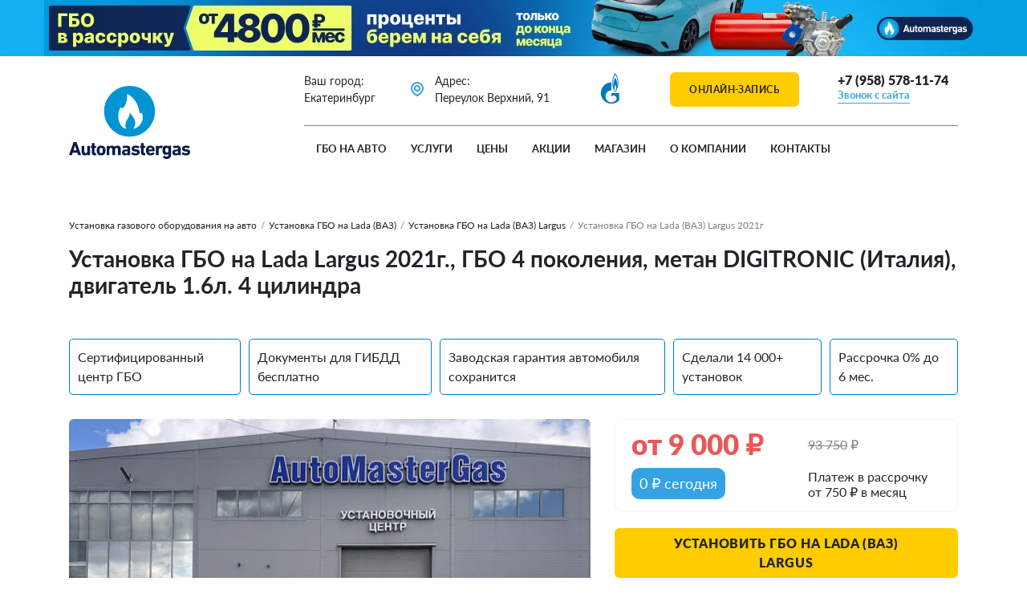

--- FILE ---
content_type: text/html; charset=UTF-8
request_url: https://automastergas.ru/projects/ustanovka-gbo-na-lada-largus-2021g-gbo-4-pokoleniya-metan-digitronic-italiya-dvigatel-1-6l-4-tsilindra/
body_size: 29941
content:
<!DOCTYPE html>
<html lang="ru">
<head>
    <meta charset="utf-8">
    <meta name="viewport" content="width=device-width, initial-scale=1">
    <title>Установка ГБО на Lada Largus 2021г., 1.6л., 4 цилиндра, монтаж 05.06.2021 в Екатеринбурге</title>
    <link rel="icon" href="/local/templates/auto-master-gas/img/favicon.svg" type="image/svg+xml">
    <meta http-equiv="Content-Type" content="text/html; charset=UTF-8" />
<meta name="description" content="Проект Автомастергаза: ГБО на Lada Largus 2021г., двигатель 1.6л., 4 цилиндра. Установка произведена 05.06.2021. Мы перевели на газ более 14 000 автомобилей" />
<link rel="canonical" href="https://automastergas.ru/projects/ustanovka-gbo-na-lada-largus-2021g-gbo-4-pokoleniya-metan-digitronic-italiya-dvigatel-1-6l-4-tsilindra/" />
<script data-skip-moving="true">(function(w, d, n) {var cl = "bx-core";var ht = d.documentElement;var htc = ht ? ht.className : undefined;if (htc === undefined || htc.indexOf(cl) !== -1){return;}var ua = n.userAgent;if (/(iPad;)|(iPhone;)/i.test(ua)){cl += " bx-ios";}else if (/Windows/i.test(ua)){cl += ' bx-win';}else if (/Macintosh/i.test(ua)){cl += " bx-mac";}else if (/Linux/i.test(ua) && !/Android/i.test(ua)){cl += " bx-linux";}else if (/Android/i.test(ua)){cl += " bx-android";}cl += (/(ipad|iphone|android|mobile|touch)/i.test(ua) ? " bx-touch" : " bx-no-touch");cl += w.devicePixelRatio && w.devicePixelRatio >= 2? " bx-retina": " bx-no-retina";if (/AppleWebKit/.test(ua)){cl += " bx-chrome";}else if (/Opera/.test(ua)){cl += " bx-opera";}else if (/Firefox/.test(ua)){cl += " bx-firefox";}ht.className = htc ? htc + " " + cl : cl;})(window, document, navigator);</script>


<link href="/bitrix/js/ui/bootstrap4/css/bootstrap.css?1747219548182028" type="text/css"  rel="stylesheet" />
<link href="/bitrix/cache/css/s1/auto-master-gas/page_89cfdd90c10b74cfa63f0628a0b798e7/page_89cfdd90c10b74cfa63f0628a0b798e7_v1.css?176778179122424" type="text/css"  rel="stylesheet" />
<link href="/bitrix/cache/css/s1/auto-master-gas/template_0c6decca33af9adc0d8620eda14f117d/template_0c6decca33af9adc0d8620eda14f117d_v1.css?1767781791196215" type="text/css"  data-template-style="true" rel="stylesheet" />







        
    <noscript><div><img src="https://mc.yandex.ru/watch/66675010" style="position:absolute; left:-9999px;" alt="" /></div></noscript>
    <!-- /Yandex.Metrika counter -->    <link rel="canonical" href="https://automastergas.ru/projects/ustanovka-gbo-na-lada-largus-2021g-gbo-4-pokoleniya-metan-digitronic-italiya-dvigatel-1-6l-4-tsilindra/" /></head>
<body>
<div class="top_banner">
    <div class="top_banner-slider">
                    <div class="top_banner-item">
                <img src="/upload/iblock/ab4/amh0bdcnkc40ik4eepjn6l54c35sl1w3.webp" alt="" class="d-none d-md-block">
                <img src="/upload/iblock/df8/4340kthwvzi0wubt4ag0e1p5l3karq06.webp" alt="" class="d-block d-md-none">
            </div>
            </div>
</div>
<div class="header">
    <div class="container">
        <div class="header-container">
            <div class="header_menu-btn">
                <svg class="icon icon-burger"><use xlink:href="/local/templates/auto-master-gas/img/sprite.svg#burger"></use></svg>
                <svg class="icon icon-close"><use xlink:href="/local/templates/auto-master-gas/img/sprite.svg#close"></use></svg>
            </div>
            <div class="header_loc d-none">
                <svg class="icon icon-loc"><use xlink:href="/local/templates/auto-master-gas/img/sprite.svg#loc"></use></svg>
            </div>
            <div class="header_logo">
                                    <a href="/" class="footer_logo d-none d-md-flex"><img src="/upload/sdev.gas/5b5/83ff99tn40tzdnjq2shmgcmqvbo5dtlo.svg" alt="Auto Master Gas"></a>
                    <a href="/" class="footer_logo d-flex d-md-none">
                        <img src="/upload/sdev.gas/ddc/33ad3y7gycpvo4q03yrh4tk1pgv6jn2y.svg" width="200px" alt="Auto Master Gas">
                    </a>
                            </div>

            <div class="header_location">
                <div class="header_location-city">
                    Ваш город: <br class="d-none d-xl-flex">Екатеринбург                </div>
                <div class="header_location-addr">
                    <svg class="icon" width="25" height="25"><use xlink:href="/local/templates/auto-master-gas/img/sprite.svg#loc"></use></svg>
                    <span>Адрес: <br class="d-none d-xl-flex">Переулок Верхний, 91</span>
                </div>
                <div class="header_menu-footer--social">
                                            <a rel="nofollow" href="https://vk.com/gasekaterinburg"><svg class="icon mr-3" width="36" height="36"><use xlink:href="/local/templates/auto-master-gas/img/sprite.svg#vk"></use></svg></a>
                                                                <a rel="nofollow" href="https://t.me/automastergas"><svg class="icon mr-3" width="36" height="36"><use xlink:href="/local/templates/auto-master-gas/img/sprite.svg#telegram"></use></svg></a>
                                                                <a rel="nofollow" href="https://wa.me/79222944447"><svg class="icon mr-3" width="36" height="36"><use xlink:href="/local/templates/auto-master-gas/img/sprite.svg#whatsapp"></use></svg></a>
                                                                                    <a rel="nofollow" href="https://youtube.com/@automastergas"><svg class="icon mr-3" width="36" height="36"><use xlink:href="/local/templates/auto-master-gas/img/sprite.svg#youtube"></use></svg></a>
                                    </div>
                <div class="header_menu-footer--phone">
                                            <a href="tel:+73432261818" class="phone"> +7 (343) 226-18-18</a>
                                        <a href="#" class="style" data-toggle="modal" data-target="#callback" onclick="reachGo('btn_callback')">Звонок с сайта</a>
                </div>
            </div>
            <div class="header_location-partners">
                <img src="/local/templates/auto-master-gas/img/gazprom.svg" width="24" alt="">
                <span>Официальный партнер Газпром газомоторное топливо</span>
            </div>
                            <div class="header_lead" data-toggle="modal" data-target="#online-recording" onclick="reachGo('btn_lead')">
                    <svg class="icon icon-chat"><use xlink:href="/local/templates/auto-master-gas/img/sprite.svg#icon_chat"></use></svg>
                    <span>Онлайн-запись</span>
                </div>
                        <div class="header_phone d-none d-md-flex">
                                    <a href="tel:+73432261818"><svg class="icon icon-phone"><use xlink:href="/local/templates/auto-master-gas/img/sprite.svg#phone"></use></svg></a>
                                <div class="header_phone-pc">
                                            <a href="tel:+73432261818" class="phone"> +7 (343) 226-18-18</a>
                                        <a href="#" class="style" data-toggle="modal" data-target="#callback" onclick="reachGo('btn_callback')">Звонок с сайта</a>
                </div>
            </div>
            
<ul class="header_menu">


	
	
					<li class="header_menu-item sub">
                <div class="header_menu-item--link">
                    <a href="/projects/" class="mobile-no-click selected">ГБО на авто</a>
                    <svg class="icon icon-arrow"><use xlink:href="/local/templates/auto-master-gas/img/sprite.svg#arrow"></use></svg>
                </div>
				<ul class="header_menu-item--dropdown">
                		
	
	

	
	
		
							<li><a href="/projects/?TYPE_FUEL=142">Метан</a></li>
			
		
	
	

	
	
		
							<li><a href="/projects/?TYPE_FUEL=141">Пропан-бутан</a></li>
			
		
	
	

	
	
		
							<li><a href="/projects/?TYPE_GBO=198">Газодизель</a></li>
			
		
	
	

	
	
		
							<li><a href="/projects/?TYPE_GBO=140">4 поколение</a></li>
			
		
	
	

	
	
		
							<li><a href="/projects/?TYPE_GBO=139">5 поколение</a></li>
			
		
	
	

	
	
		
							<li><a href="/projects/?TYPE_GBO=214">Непосредственный впрыск</a></li>
			
		
	
	

			</ul></li>	
	
					<li class="header_menu-item sub">
                <div class="header_menu-item--link">
                    <a href="/services/" class="mobile-no-click">Услуги</a>
                    <svg class="icon icon-arrow"><use xlink:href="/local/templates/auto-master-gas/img/sprite.svg#arrow"></use></svg>
                </div>
				<ul class="header_menu-item--dropdown">
                                    <li class="d-md-none"><a href="/services/">Услуги сервиса</a></li>
                		
	
	

	
	
		
							<li><a href="/services/ustanovka-gazoballonnogo-oborudovaniya-na-propane/">Установка газобаллонного оборудования на пропане</a></li>
			
		
	
	

	
	
		
							<li><a href="/services/ustanovka-gazoballonnogo-oborudovaniya-na-metane/">Установка газобаллонного оборудования на метане</a></li>
			
		
	
	

	
	
		
							<li><a href="/services/ustanovka-gazovogo-oborudovaniya-4go-pokoleniya/">Установка газового оборудования 4 поколения</a></li>
			
		
	
	

	
	
		
							<li><a href="/services/ustanovka-gazovogo-oborudovaniya-5go-pokoleniya/">Установка газового оборудования 5 поколения</a></li>
			
		
	
	

	
	
		
							<li><a href="/services/gazodizel/">Установка газодизеля на грузовой автомобиль</a></li>
			
		
	
	

	
	
		
							<li><a href="/services/pryamoy-vprysk/">Установка ГБО на авто с прямым впрыском</a></li>
			
		
	
	

	
	
		
							<li><a href="/services/professionalnaya-regulirovka-gbo/">Настройка и регулировка ГБО</a></li>
			
		
	
	

	
	
		
							<li><a href="/services/remont-gazoballonnogo-oborudovaniya/">Ремонт газобаллонного оборудования</a></li>
			
		
	
	

	
	
		
							<li><a href="/services/osvidetelstvovanie-ballonov/">Освидетельствование газовых баллонов</a></li>
			
		
	
	

	
	
		
							<li><a href="/services/registratsiya-gbo/">Пакет документов для регистрации ГБО</a></li>
			
		
	
	

	
	
		
							<li><a href="/services/remotorozatsiya/">Ремоторизация. Замена ДВС грузового автомобиля на газовый</a></li>
			
		
	
	

			</ul></li>	
	
					<li class="header_menu-item sub">
                <div class="header_menu-item--link">
                    <a href="/price/" class="mobile-no-click">Цены</a>
                    <svg class="icon icon-arrow"><use xlink:href="/local/templates/auto-master-gas/img/sprite.svg#arrow"></use></svg>
                </div>
				<ul class="header_menu-item--dropdown">
                                    <li class="d-md-none"><a href="/price/">Цены на ГБО</a></li>
                		
	
	

	
	
		
							<li><a href="/price/raschet-okupaemosti-gbo/">Расчет окупаемости ГБО</a></li>
			
		
	
	

	
	
		
							<li><a href="/price/stoimost-ustanovki-gbo-propan/">Стоимость установки ГБО - Пропан</a></li>
			
		
	
	

	
	
		
							<li><a href="/price/stoimost-ustanovki-gbo-metan/">Стоимость установки ГБО - Метан</a></li>
			
		
	
	

	
	
		
							<li><a href="/price/stoimost-ustanovki-gazodizelya/">Стоимость установки газодизеля</a></li>
			
		
	
	

	
	
		
							<li><a href="/price/stoimost-ustanovki-gbo-neposredstvennyy-vprysk/">Стоимость установки ГБО - Непосредственный впрыск</a></li>
			
		
	
	

	
	
		
							<li><a href="/price/stoimost-ustanovki-podogrevateley/">Стоимость установки подогревателей</a></li>
			
		
	
	

	
	
		
							<li><a href="/price/stoimost-ustanovki-gbo-5/">Стоимость установки ГБО - 5 поколение</a></li>
			
		
	
	

			</ul></li>	
	
		
							<li class="header_menu-item">
                    <div class="header_menu-item--link"><a href="/sales/" class="">Акции</a></div>
                </li>
			
		
	
	

	
	
					<li class="header_menu-item sub">
                <div class="header_menu-item--link">
                    <a href="/catalog/" class="mobile-no-click">Магазин</a>
                    <svg class="icon icon-arrow"><use xlink:href="/local/templates/auto-master-gas/img/sprite.svg#arrow"></use></svg>
                </div>
				<ul class="header_menu-item--dropdown">
                                    <li class="d-md-none"><a href="/catalog/">Магазин Automastergas</a></li>
                		
	
	

	
	
		
							<li><a href="/catalog/ballony/">Баллоны ГБО метан</a></li>
			
		
	
	

	
	
		
							<li><a href="/catalog/zapchasti-gbo/">Запчасти ГБО</a></li>
			
		
	
	

	
	
		
							<li><a href="/catalog/gazovye-dvigateli/">Газовые двигатели</a></li>
			
		
	
	

	
	
		
							<li><a href="/catalog/gazovye-generatory/">Газовые генераторы</a></li>
			
		
	
	

			</ul></li>	
	
					<li class="header_menu-item sub">
                <div class="header_menu-item--link">
                    <a href="/company/" class="mobile-no-click">О компании</a>
                    <svg class="icon icon-arrow"><use xlink:href="/local/templates/auto-master-gas/img/sprite.svg#arrow"></use></svg>
                </div>
				<ul class="header_menu-item--dropdown">
                                    <li class="d-md-none"><a href="/company/">Компания Автомастергаз</a></li>
                		
	
	

	
	
		
							<li><a href="/blog/">Блог</a></li>
			
		
	
	

	
	
		
							<li><a href="/news/">Новости</a></li>
			
		
	
	

	
	
		
							<li><a href="/company/reviews/">Отзывы</a></li>
			
		
	
	

	
	
		
							<li><a href="/company/gas-map/">Газовые заправки</a></li>
			
		
	
	

	
	
		
							<li><a href="/company/partners/">Бренды ГБО</a></li>
			
		
	
	

			</ul></li>	
	
		
							<li class="header_menu-item">
                    <div class="header_menu-item--link"><a href="/contacts/" class="">Контакты</a></div>
                </li>
			
		
	
	

    <li class="header_menu-footer">
        <div class="header_menu-footer--social">
                            <a rel="nofollow" href="https://vk.com/gasekaterinburg"><svg class="icon mr-3" width="36" height="36"><use xlink:href="/local/templates/auto-master-gas/img/sprite.svg#vk"></use></svg></a>
                                        <a rel="nofollow" href="https://t.me/automastergas"><svg class="icon mr-3" width="36" height="36"><use xlink:href="/local/templates/auto-master-gas/img/sprite.svg#telegram"></use></svg></a>
                                        <a rel="nofollow" href="https://wa.me/79222944447"><svg class="icon mr-3" width="36" height="36"><use xlink:href="/local/templates/auto-master-gas/img/sprite.svg#whatsapp"></use></svg></a>
                                                    <a rel="nofollow" href="https://youtube.com/@automastergas"><svg class="icon mr-3" width="36" height="36"><use xlink:href="/local/templates/auto-master-gas/img/sprite.svg#youtube"></use></svg></a>
                    </div>
        <div class="header_menu-footer--phone">
                            <a href="tel:73432261818" class="phone"> +7 (343) 226-18-18</a>
                        <a href="#" class="style" data-toggle="modal" data-target="#callback" onclick="reachGo('btn_callback')">Звонок с сайта</a>
        </div>
    </li>
</ul>
        </div>
    </div>
</div>
<div class="page-template"><div class="customProjects">
<div class="markGbo">
    <div class="container">
        <div class="bread">
            <div>
                <div class="bread-item"><a href="/projects/">Установка газового оборудования на авто</a></div>
                <span class="bread-line">/</span>
                <div class="bread-item"><a href="/projects/lada/">Установка ГБО на Lada (ВАЗ)</a></div>
                                <span class="bread-line">/</span>
                <div class="bread-item"><a href="/projects/lada/largus/">Установка ГБО на Lada (ВАЗ) Largus</a></div>
                                <span class="bread-line">/</span>
                <div class="bread-item"><span>Установка ГБО на Lada (ВАЗ) Largus 2021г</span></div>
            </div>
        </div>
        <div class="col-12 d-flex justify-content-xl-between">
            <h1 class="heading">Установка ГБО на Lada Largus 2021г., ГБО 4 поколения, метан DIGITRONIC (Италия), двигатель 1.6л. 4 цилиндра</h1>
        </div>
    </div>
    <div class="container">
        <div class="markGbo_detail">
            <div class="markGbo_detail-labels">
                <div class="label">Сертифицированный центр ГБО</div>
                <div class="label">Документы для ГИБДД бесплатно</div>
                <div class="label">Заводская гарантия автомобиля сохранится</div>
                <div class="label">Сделали 14 000+ установок</div>
                <div class="label">Рассрочка 0% до 6 мес.</div>
            </div>
            <div class="d-flex flex-wrap col-12 justify-content-between">
                <div class="markGbo_detail-gallery gallery">
                    <div class="gallery-big">
                                                                            <a href="/upload/iblock/143/143b87673446a67a4dfc43baa39cdebd.jpg" data-fancybox="gallery">
                                <img src="/upload/resize_cache/iblock/143/558_441_2/143b87673446a67a4dfc43baa39cdebd.jpg" width="558" height="441" alt="">
                            </a>
                                                    <a href="/upload/iblock/777/77752a6edd7d0f262d899ee64475b097.jpg" data-fancybox="gallery">
                                <img src="/upload/resize_cache/iblock/777/558_441_2/77752a6edd7d0f262d899ee64475b097.jpg" width="558" height="441" alt="">
                            </a>
                                                    <a href="/upload/iblock/20c/20cac72167d5404c06726d2c815471c8.jpg" data-fancybox="gallery">
                                <img src="/upload/resize_cache/iblock/20c/558_441_2/20cac72167d5404c06726d2c815471c8.jpg" width="558" height="441" alt="">
                            </a>
                                                    <a href="/upload/iblock/a10/a10cfcb0069574fb9cddfa0d98761ab8.jpg" data-fancybox="gallery">
                                <img src="/upload/resize_cache/iblock/a10/558_441_2/a10cfcb0069574fb9cddfa0d98761ab8.jpg" width="558" height="441" alt="">
                            </a>
                                                    <a href="/upload/iblock/0de/0de65daed91c256c00010844bb363b94.jpg" data-fancybox="gallery">
                                <img src="/upload/resize_cache/iblock/0de/558_441_2/0de65daed91c256c00010844bb363b94.jpg" width="558" height="441" alt="">
                            </a>
                                                    <a href="/upload/iblock/889/889e28b46a35dfe100b8f5b5ab201fba.jpg" data-fancybox="gallery">
                                <img src="/upload/resize_cache/iblock/889/558_441_2/889e28b46a35dfe100b8f5b5ab201fba.jpg" width="558" height="441" alt="">
                            </a>
                                            </div>
                    <div class="gallery-small">
                                                                            <img src="/upload/resize_cache/iblock/143/123_98_2/143b87673446a67a4dfc43baa39cdebd.jpg" alt="">
                                                    <img src="/upload/resize_cache/iblock/777/123_98_2/77752a6edd7d0f262d899ee64475b097.jpg" alt="">
                                                    <img src="/upload/resize_cache/iblock/20c/123_98_2/20cac72167d5404c06726d2c815471c8.jpg" alt="">
                                                    <img src="/upload/resize_cache/iblock/a10/123_98_2/a10cfcb0069574fb9cddfa0d98761ab8.jpg" alt="">
                                                    <img src="/upload/resize_cache/iblock/0de/123_98_2/0de65daed91c256c00010844bb363b94.jpg" alt="">
                                                    <img src="/upload/resize_cache/iblock/889/123_98_2/889e28b46a35dfe100b8f5b5ab201fba.jpg" alt="">
                                            </div>
                    <div class="gallery-arrows">
                        <div class="slider_controls">
                            <svg class="icon icon-arrow icon-arrow--right"><use xlink:href="/local/templates/auto-master-gas/img/sprite.svg#arrow_line_right"></use></svg>
                            <svg class="icon icon-arrow icon-arrow--left"><use xlink:href="/local/templates/auto-master-gas/img/sprite.svg#arrow_line_left"></use></svg>
                        </div>
                    </div>
                </div>
                                                <div class="markGbo_detail_left d-flex flex-column">
                    <div class="markGbo_price">
                                                    <div class="markGbo_price-value">от <span>9 000</span> ₽</div>
                                                                            <div class="markGbo_price-desc"><s>93 750</s> ₽</div>
                                                        <div class="markGbo_price-procent">
                                0 ₽ сегодня                            </div>
                            <div class="markGbo_price-bank">
                                Платеж в рассрочку <br>от 750 ₽ в месяц                            </div>
                                            </div>
                    <div class="markGbo_buttons">
                        <div class="btn btn-big" data-toggle="modal" data-target="#order_project" onclick="reachGo('btn_order')">Установить ГБО на Lada (ВАЗ) Largus</div>
                                                    <div class="btn btn-gray scroll-to" data-href=".markGbo_calcKits">Комплекты для установки</div>
                                            </div>
                    <div class="block_saving">
                        <p class="mb-4"><b>Экономия для Lada (ВАЗ) Largus*</b></p>
<p><span class="block_saving-price">6 ₽</span> экономия с 1 км пробега </p>
<p><span class="block_saving-price">6670 ₽</span> экономия в месяц</p>
<p><span class="block_saving-price">80033 ₽</span> экономия в год</p>
<p><span class="block_saving-price">400165 ₽</span> экономия за 5 лет</p>
<small class="mt-4 gray">* Расчет эффективности актуален при пробеге <br>14000 км/год и текущих ценах на топливо</small>                    </div>
                </div>
                <div class="markGbo_description">
                    <div class="markGbo_description-text">
                        <ul class="nav nav-tabs element-tabs border-0 mt-5 col-12 pl-0" role="tablist">
                            <li class="nav-item" role="presentation">
                                <div class="btn show active" data-toggle="tab" data-target="#desc">Описание</div>
                            </li>
                            <li class="nav-item" role="presentation">
                                <div class="btn" data-toggle="tab" data-target="#props">Характеристики</div>
                            </li>
                            <li class="nav-item" role="presentation">
                                <div class="btn" data-toggle="tab" data-target="#why">Почему Автомастергаз</div>
                            </li>
                            <li class="nav-item" role="presentation">
                                <div class="btn" data-toggle="tab" data-target="#faq">Вопрос-ответ</div>
                            </li>
                        </ul>
                        <div class="tab-content col-12 mt-0 mb-3 pt-4">
                            <div class="tab-pane show active" id="desc" role="tabpanel">
                                Установка газобаллонного оборудования на Lada Largus 2021г., объем двигателя 1.6л., 106л.с. 4 цилиндра (Распределенный впрыск).


 Установлено ГБО 4-го поколения на метане DIGITRONIC (Италия).


 Цилиндрический баллон ТИП2 на 120л. (30 куб.), установлен в багажное отделение.


 Заправочное устройство под капотом.


 Средний расход на бензине: 10л/100км.


 Цена комплекта ГБО на момент публикации: 87500 р.                                <p class="mt-4"><b>Исходные данные для расчета:</b></p>
                                <p>Расход топлива: 12.6 л.</p>
                                <p>Годовой пробег: 14000 км.</p>
<p>Цена метана: 26 ₽</p>
<p>Цена бензина АИ-95: 66.17 ₽</p>

<p class="mt-4"><b>Расчет экономии:</b></p>
<p>1. Экономия с 1 км пробега: <span class="result_calc_km">6</span> ₽</p>
<p>2. Экономия в месяц при пробеге 14000 км в год (1167 км в месяц): <span class="result_calc_month">6670</span> ₽</p>
<p>3. Экономия в год при пробеге 14000 км: <span class="result_calc_year">80033</span> ₽</p>

<p class="mt-4"><b>Больше информации:</b></p>
    <p>🔗 Рассылка ВК <a class="style" href="https://vk.com/app5898182_-188166615#s=2048211" target="_blank" rel="nofollow">«Как выбрать ГБО для авто»</a></p>
    <p>🔗 Рассылка Telegram <a class="style" href="https://t.me/AMGEkb_bot?start=s=3365641" target="_blank" rel="nofollow">«Как выбрать ГБО для авто»</a></p>
    <p>🔗 Сообщество в ВК <a class="style" href="https://vk.com/gasekaterinburg" target="_blank" rel="nofollow">https://vk.com/gasekaterinburg</a></p>
    <p>☎️ Для бесплатной консультации по расчету экономии <br>для вашего автомобиля звоните +7 (343) 226-18-18</p>

                            </div>
                            <div class="tab-pane show" id="props" role="tabpanel">
                                <div class="markGbo_detail-props">
                                                                        <p class='line_prop' data-code='MARK_AUTO'><b>Марка автомобиля</b> <br class='d-block d-lg-none'><span>Lada (ВАЗ)</span></p>                                    <p class='line_prop' data-code='MODEL_AUTO'><b>Модель автомобиля</b> <br class='d-block d-lg-none'><span>Largus</span></p>                                    <p class='line_prop' data-code='TYPE_GBO'><b>Тип ГБО</b> <br class='d-block d-lg-none'><span>4 поколение</span></p>                                    <p class='line_prop' data-code='TYPE_FUEL'><b>Тип топлива</b> <br class='d-block d-lg-none'><span>Метан</span></p>                                    <p class='line_prop' data-code='MARK_GBO'><b>Марка ГБО</b> <br class='d-block d-lg-none'><span>DIGITRONIC (Италия)</span></p>                                    <p class='line_prop' data-code='YEAR_ISSUE'><b>Год выпуска</b> <br class='d-block d-lg-none'><span>2021г</span></p>                                    <p class='line_prop' data-code='CYLINDERS'><b>Количество цилиндров</b> <br class='d-block d-lg-none'><span>4</span></p>                                    <p class='line_prop' data-code='ENGINE_VALUE'><b>Объем двигателя</b> <br class='d-block d-lg-none'><span>1.6 л.</span></p>                                    <p class='line_prop' data-code='FUEL_CONSUMPTION'><b>Расход топлива</b> <br class='d-block d-lg-none'><span>12.6 л.</span></p>                                </div>
                            </div>
                            <div class="tab-pane show" id="why" role="tabpanel">
                                <p>7 причин установить ГБО в Автомастергаз:</p>
<ul class="style circle min">
    <li><b>Аккуратная установка оборудования</b>
        <p class="d-flex col-12 pl-0 mb-0">Мы делаем красиво — посмотрите самое большое в России портфолио из 2900+ кейсов по установке газобалонного
            оборудования</p>
    </li>
    <li> <b>Бессрочная гарантия</b>
        <p class="d-flex col-12 pl-0 mb-0">На комплекты оборудования мы даем вам бессрочную гарантию, в зависимости от марки ГБО</p>
    </li>
        <li> <b>Онлайн-запись через приложение</b>
        <p class="d-flex col-12 pl-0 mb-0">Онлайн-запись на ТО в удобное время через приложение Автомастергаз в любой сервисный центр сети</p>
    </li>
    <li> <b>Скидка 10% на услуги Сервисного центра</b>
        <p class="d-flex col-12 pl-0 mb-0">При записи через приложение действует скидка 10% на все услуги Сервисного центра</p>
    </li>
    <li> <b>Работаем без выходных</b>
        <p class="d-flex col-12 pl-0 mb-0">Записывайтесь на установку в любой день недели — это действительно удобно для многих клиентов</p>
    </li>
    <li> <b>Ремонт по гарантии в любом филиале</b>
        <p class="d-flex col-12 pl-0 mb-0">В случае гарантийного ремонта вы можете обратиться в любой филиал сети Автомастергаз</p>
    </li>
    <li> <b>Самая крупная сеть установочных центров</b>
        <p class="d-flex col-12 pl-0 mb-0">До 15 автомобилей в день переводим на газовое топливо в Екатеринбурге — обслуживаем физ. лиц и
            коммерческие и государственные организации</p>
    </li>
</ul>                            </div>
                            <div class="tab-pane show" id="faq" role="tabpanel">
                                <!--noindex-->
                                <div class="accordion" id="faq">
    <div class="card card-body pr-5">
        <div>
            <h2 class="mb-0 d-lg-flex d-inline justify-content-between align-items-center collapsed" data-toggle="collapse" data-target="#faq1">
                <a class="style dashed btn btn-link btn-block text-left p-0 d-inline">
                    Почему так дорого?
                </a>
                <svg class="icon" width="24" height="24"><path d="M12 17.414 3.293 8.707l1.414-1.414L12 14.586l7.293-7.293 1.414 1.414L12 17.414z"/></svg>
            </h2>
        </div>
        <div id="faq1" class="collapse show" data-parent="#faq">
            <div class="card-body pl-0 pr-0">
				<p>Для большинства клиентов ГБО окупается за 8 месяцев. Точный срок зависит от вашего пробега и расхода топлива. Например, при пробеге 2000 км в месяц и разнице цен между бензином и газом в 25-30₽, окупаемость составит около 8 месяцев. Оборудование на пропане стоит от 36000₽ (в зависимости от бренда ГБО, количества клапанов двигателя и типа баллонов) — это ничто по сравнению с той экономией, которую вы начнете получать после смены типа топлива.</p>
            </div>
        </div>
    </div>
    <div class="card card-body pr-5">
        <div>
            <h2 class="mb-0 d-lg-flex d-inline justify-content-between align-items-center collapsed" data-toggle="collapse" data-target="#faq2">
                <a class="style dashed btn btn-link btn-block text-left p-0 d-inline">
                    Пропадет ли гарантия на автомобиль?
                </a>
                <svg class="icon" width="24" height="24"><path d="M12 17.414 3.293 8.707l1.414-1.414L12 14.586l7.293-7.293 1.414 1.414L12 17.414z"/></svg>
            </h2>
        </div>
        <div id="faq2" class="collapse" data-parent="#faq">
            <div class="card-body pl-0 pr-0">
                <p>Установка ГБО не является основанием для снятия автомобиля с гарантии. Например, если у вас сломается коробка передач, гарантия на нее сохраняется, так как ГБО никак не влияет на ее работу.</p> 
            <p><b>Для минимизации рисков мы:</b></p>
                <ul class="style">
                    <li>Выдаем официальные сертификаты на оборудование</li>
                    <li>Помогаем с регистрацией изменений в ГИБДД</li>
                    <li>Устанавливаем ГБО с соблюдением всех технических требований</li>
                </ul>
                <p>Наши клиенты успешно обслуживают автомобили у официальных дилеров после установки ГБО.</p>
            </div>
        </div>
    </div>
    <div class="card card-body pr-5">
        <div>
            <h2 class="mb-0 d-lg-flex d-inline justify-content-between align-items-center collapsed" data-toggle="collapse" data-target="#faq3">
                <a class="style dashed btn btn-link btn-block text-left p-0 d-inline">
                    Все ли автомобили подходят для установки газобаллонного оборудования?
                </a>
                <svg class="icon" width="24" height="24"><path d="M12 17.414 3.293 8.707l1.414-1.414L12 14.586l7.293-7.293 1.414 1.414L12 17.414z"/></svg>
            </h2>
        </div>
        <div id="faq3" class="collapse" data-parent="#faq">
            <div class="card-body pl-0 pr-0">
                <p>Да, практически любой автомобиль подходит для установки ГБО – от LADA до иномарок с прямым впрыском. Неважно, какая у вас система подачи топлива или чем вы заправляетесь – подберем подходящее оборудование. На нашем сайте есть примеры установок на ВСЕ модели авто.</p>
            </div>
        </div>
    </div>
	<div class="card card-body pr-5">
        <div>
            <h2 class="mb-0 d-lg-flex d-inline justify-content-between align-items-center collapsed" data-toggle="collapse" data-target="#faq4">
                <a class="style dashed btn btn-link btn-block text-left p-0 d-inline">
                    Влияет ли ГБО на ресурс двигателя?
                </a>
                <svg class="icon" width="24" height="24"><path d="M12 17.414 3.293 8.707l1.414-1.414L12 14.586l7.293-7.293 1.414 1.414L12 17.414z"/></svg>
            </h2>
        </div>
        <div id="faq4" class="collapse" data-parent="#faq">
            <div class="card-body pl-0 pr-0">
                <p>Установка ГБО не сокращает, а часто даже увеличивает ресурс двигателя. Газ сгорает чище бензина и не смывает масляную плёнку со стенок цилиндров. В результате:</p>
                <ul class="style">
                    <li>Меньше нагара на клапанах и свечах</li>
                    <li>Снижается износ цилиндро-поршневой группы</li>
                    <li>Моторное масло меньше загрязняется и дольше сохраняет свои свойства</li>
                </ul>
                <p>Многие клиенты с пробегом более 200000 километров отмечают, что двигатель работает как новый.</p>
            </div>
        </div>
    </div>
    <div class="card card-body pr-5">
        <div>
            <h2 class="mb-0 d-lg-flex d-inline justify-content-between align-items-center collapsed" data-toggle="collapse" data-target="#faq5">
                <a class="style dashed btn btn-link btn-block text-left p-0 d-inline">
                    Сложно ли зарегистрировать ГБО в ГИБДД?
                </a>
                <svg class="icon" width="24" height="24"><path d="M12 17.414 3.293 8.707l1.414-1.414L12 14.586l7.293-7.293 1.414 1.414L12 17.414z"/></svg>
            </h2>
        </div>
        <div id="faq5" class="collapse" data-parent="#faq">
            <div class="card-body pl-0 pr-0">
                <p>Нет, с нашей помощью регистрация проходит без проблем. Предоставляем полный пакет документов для ГИБДД и подробную инструкцию. </p>
            </div>
        </div>
    </div>
	<div class="card card-body pr-5">
        <div>
            <h2 class="mb-0 d-lg-flex d-inline justify-content-between align-items-center collapsed" data-toggle="collapse" data-target="#faq6">
                <a class="style dashed btn btn-link btn-block text-left p-0 d-inline">
                    Чем отличается пропан от метана?
                </a>
                <svg class="icon" width="24" height="24"><path d="M12 17.414 3.293 8.707l1.414-1.414L12 14.586l7.293-7.293 1.414 1.414L12 17.414z"/></svg>
            </h2>
        </div>
        <div id="faq6" class="collapse" data-parent="#faq">
            <div class="card-body pl-0 pr-0">
                <p>Пропан сжимается до жидкого состояния, а метан так не получается сжать, поэтому метановые баллоны (Тип I и II) большие и тяжелые, так как выше давление в баллоне:</p>
            <p><b>Пропан:</b></p>
                <ul class="style">
                    <li>Давление 10-15 атмосфер</li>
                    <li>Больше заправок по стране</li>
                    <li>Баллон можно установить вместо запасного колеса</li>
                </ul>
            <p><b>Метан:</b></p>
                <ul class="style">
                    <li>Давление 200-250 атмосфер</li>
                    <li>Дешевле пропана, но меньше заправок</li>
                    <li>Чище и экологичнее</li>
                </ul>
                <p>Клиенты чаще выбирают пропан из-за доступности заправок и сохранения динамики авто, а метан выбирают при больших пробегах, чтобы была больше экономия на топливе.</p>
            </div>
        </div>
    </div>
    <div class="card card-body pr-5">
        <div>
            <h2 class="mb-0 d-lg-flex d-inline justify-content-between align-items-center collapsed" data-toggle="collapse" data-target="#faq7">
                <a class="style dashed btn btn-link btn-block text-left p-0 d-inline">
                    Можно установить ГБО на турбированный двигатель?
                </a>
                <svg class="icon" width="24" height="24"><path d="M12 17.414 3.293 8.707l1.414-1.414L12 14.586l7.293-7.293 1.414 1.414L12 17.414z"/></svg>
            </h2>
        </div>
        <div id="faq7" class="collapse" data-parent="#faq">
            <div class="card-body pl-0 pr-0">
                <p>Да, для турбированных двигателей устанавливаем инжекторное ГБО 4-го поколения. Оно создает нужное давление для впрыска газа даже при сильном наддуве. Турбомоторы отлично работают на газе после правильной настройки. </p>
            </div>
        </div>
    </div>
    <div class="card card-body pr-5">
        <div>
            <h2 class="mb-0 d-lg-flex d-inline justify-content-between align-items-center collapsed" data-toggle="collapse" data-target="#faq8">
                <a class="style dashed btn btn-link btn-block text-left p-0 d-inline">
                    Правда ли, что после установки оборудования в салоне будет запах газа?
                </a>
                <svg class="icon" width="24" height="24"><path d="M12 17.414 3.293 8.707l1.414-1.414L12 14.586l7.293-7.293 1.414 1.414L12 17.414z"/></svg>
            </h2>
        </div>
        <div id="faq8" class="collapse" data-parent="#faq">
            <div class="card-body pl-0 pr-0">
                <p>Нет, запаха не будет. Мы тщательно проверяем герметичность всей системы перед выдачей автомобиля клиенту — современное ГБО безопасно при качественной установке, а если появился запах газа, то необходимо ехать в сервисный центр на диагностику. </p>
            </div>
        </div>
    </div>
    <div class="card card-body pr-5">
        <div>
            <h2 class="mb-0 d-lg-flex d-inline justify-content-between align-items-center collapsed" data-toggle="collapse" data-target="#faq9">
                <a class="style dashed btn btn-link btn-block text-left p-0 d-inline">
                    Можно ли курить в салоне авто с газовым оборудованием?
                </a>
                <svg class="icon" width="24" height="24"><path d="M12 17.414 3.293 8.707l1.414-1.414L12 14.586l7.293-7.293 1.414 1.414L12 17.414z"/></svg>
            </h2>
        </div>
        <div id="faq9" class="collapse" data-parent="#faq">
            <div class="card-body pl-0 pr-0">
                <p>Да, система ГБО полностью герметична, газ в салон не попадает. ГБО никак не влияет на возможность курения в автомобиле. </p>
            </div>
        </div>
    </div>
    <div class="card card-body pr-5">
        <div>
            <h2 class="mb-0 d-lg-flex d-inline justify-content-between align-items-center collapsed" data-toggle="collapse" data-target="#faq10">
                <a class="style dashed btn btn-link btn-block text-left p-0 d-inline">
                    Сколько стоит установка ГБО в Екатеринбурге?
                </a>
                <svg class="icon" width="24" height="24"><path d="M12 17.414 3.293 8.707l1.414-1.414L12 14.586l7.293-7.293 1.414 1.414L12 17.414z"/></svg>
            </h2>
        </div>
        <div id="faq10" class="collapse" data-parent="#faq">
            <div class="card-body pl-0 pr-0">
                <p>Цена установки ГБО зависит от выбранного комплекта оборудования. Базовый комплект с итальянским оборудованием 4-го поколения стоит от 41000₽, с турецким — от 36000₽. В стоимость входит оборудование, монтаж и настройка. Для бесплатного расчета стоимости установки ГБО для вашего автомобиля оставляйте заявку на нашем сайте. </p>
            </div>
        </div>
    </div>
</div>                                <!--/noindex-->
                            </div>
                        </div>
                    </div>
                    <div class="markGbo_description-price">
                        <div class="blue_block_custom">
    <p>Метан выгоднее в 2 раза:</p>
    <div class="col-12 mt-2 mb-3">
        <div class="row">
            <div class="col-6">
                <div class="label">Метан</div>
                <div class="price blue"><span>26</span> ₽</div>
            </div>
            <div class="col-6">
                <div class="label">АИ 95</div>
                <div class="price red"><span>66.17</span> ₽</div>
            </div>
        </div>
    </div>
</div>                    </div>
                </div>
            </div>
        </div>
    </div>
            <div class="markGbo_calcBenefit">
            <div class="container">
                <div class="h3 mb-5">Срок окупаемости оборудования:</div>
                <form action="" class="col-12">
                    <input type="hidden" name="fuel" value="66.17">
                    <input type="hidden" name="propane_price" value="24">
                    <input type="hidden" name="methane_price" value="26">
                    <input type="hidden" name="type_fuel" value="metan">
                    <div class="d-lg-flex col-lg-12 justify-content-lg-between">
                        <div class="ui-slider">
                            <p>Расход топлива / литров на 100 км: <b class="result_slider">10</b></p>
                            <div class="slider"><div class="ui-slider-handle"></div></div>
                            <input type="hidden" name="fuel_consumption" value="12.6 л." step="1" min="4" max="35" data-text-end="" data-range="min">
                            <div class="mt-2 d-flex justify-content-between align-items-center">
                                <p class="gray-text mb-0">от <span class="slider-min_count"></span> л</p>
                                <p class="gray-text mb-0">до <span class="slider-max_count"></span> л</p>
                            </div>
                        </div>
                        <div class="ui-slider">
                            <p>Пробег в год / тыс. км: <b class="result_slider">10</b></p>
                            <div class="slider"><div class="ui-slider-handle"></div></div>
                            <input type="hidden" name="mileage" value="14000" step="1000" min="1000" max="100000" data-text-end=" км" data-range="min">
                            <div class="mt-2 d-flex justify-content-between align-items-center">
                                <p class="gray-text mb-0">от <span class="slider-min_count"></span> км</p>
                                <p class="gray-text mb-0">до <span class="slider-max_count"></span> км</p>
                            </div>
                        </div>
                        <div class="ui-slider">
                            <p>Стоимость комплекта: <b class="result_slider">9 000</b></p>
                            <div class="slider"><div class="ui-slider-handle"></div></div>
                            <input type="hidden" name="price_kit" value="9000" step="1000" min="27000" max="99000" data-text-end=" ₽" data-range="min">
                            <div class="mt-2 d-flex justify-content-between align-items-center">
                                <p class="gray-text mb-0"><span class="slider-min_count"></span> ₽</p>
                                <p class="gray-text mb-0"><span class="slider-max_count"></span> ₽</p>
                            </div>
                        </div>
                    </div>
                    <div class="d-flex col-12 justify-content-lg-between mt-5 flex-column flex-lg-row">
                        <div class="markGbo_calcBenefit-resBlue">
                            Окупится через <b><span class="result">7</span> месяцев</b>                        </div>
                        <div class="markGbo_calcBenefit-result">
                            <span>Владелец этого автомобиля сэкономит за год</span>
                            <b><span class="result"></span> ₽</b>
                        </div>
                    </div>
                </form>
                <div class="h3 mb-5 mt-5">Затраты на топливо Lada (ВАЗ) Largus  на бензине, пропане и метане при расходе топлива <span id="fuel_consumption_value">12.6 л.</span>л на 100км</div>
                <style>.highcharts-contextbutton, .highcharts-credits {display:none !important;}.tooltip1 {margin-bottom:15px;}</style>
                <figure class="highcharts-figure" style="margin:0; padding-top:30px;padding-bottom:30px;">
                    <div id="containers"></div>
                </figure>
            </div>
        </div>
                <div class="markGbo_calcKits">
            <div class="container pl-md-0 pr-md-0">
                <div class="h3 mb-5">Какое оборудование мы можем установить:</div>
                <div class="markGbo_calcKits-form">
                    <div class="markGbo_calcKits-form--mark d-none">
                                                <div class="markItem active" data-kit-item="1">
                            <img src="/upload/iblock/ce1/ebeiu8lwua8byw0wjgk8e6a6km444ncl.png" alt="">
                            <span>LANDI RENZO A.E.B. (Италия)  Гарантия 5 лет без ограничения по пробегу</span>
                        </div>
                                                <div class="markItem " data-kit-item="2">
                            <img src="/upload/iblock/a31/b23t2lf1aqocmrujqztqedf9r5qlgki4.png" alt="">
                            <span>DIGITRONIC A.E.B. (Италия) Гарантия 2 года / 100.000 км. </span>
                        </div>
                                            </div>
                    <div class="js-add-container form-group flex-column align-items-start">
                        <p>Объём баллона</p>
                        <div class="js-line d-flex mb-2 col-12 flex-wrap">
                            <select name="CYLINDER_VOLUME[]" class="style">
                                                                    <option value="">Цилиндрический 27 литров</option>
                                                                    <option value="">Цилиндрический 50 литров</option>
                                                                    <option value="">Цилиндрический 75 литров</option>
                                                                    <option value="">Цилиндрический 80 литров</option>
                                                                    <option value="">Цилиндрический 90 литров</option>
                                                                    <option value="">Цилиндрический 100 литров</option>
                                                                    <option value="">Цилиндрический 120 литров</option>
                                                            </select>
                            <div class="btn btn-big js-add-cylinder" title="Добавить еще балон">
                                <svg class="icon" width="20" height="20"><use xlink:href="/local/templates/auto-master-gas/img/sprite.svg?v4#icon_plus"></use></svg>
                            </div>
                        </div>
                    </div>
                    <div class="form-group markGbo_calcKits-form--service">
                                                <label class="d-flex align-items-center"><input type="checkbox" data-name="Вариатор опережения угла зажигания" class="style" name="SERVICE[]" value="10000"> Вариатор опережения угла зажигания</label>
                                                <label class="d-flex align-items-center"><input type="checkbox" data-name="Вентиль баллонный с электроклапаном VM05 AUTOMATIC" class="style" name="SERVICE[]" value="2500"> Вентиль баллонный с электроклапаном VM05 AUTOMATIC</label>
                                                <label class="d-flex align-items-center"><input type="checkbox" data-name="Обновление программного обеспечения на ВАЗ" class="style" name="SERVICE[]" value="6000"> Обновление программного обеспечения на ВАЗ</label>
                                                <label class="d-flex align-items-center"><input type="checkbox" data-name="Обновление программного обеспечения на ГАЗ" class="style" name="SERVICE[]" value="7000"> Обновление программного обеспечения на ГАЗ</label>
                                                <label class="d-flex align-items-center"><input type="checkbox" data-name="Обновление программного обеспечения на УАЗ, Нива" class="style" name="SERVICE[]" value="8000"> Обновление программного обеспечения на УАЗ, Нива</label>
                                                <label class="d-flex align-items-center"><input type="checkbox" data-name="Обновление программного обеспечения на Импортном авто" class="style" name="SERVICE[]" value="7000"> Обновление программного обеспечения на Импортном авто</label>
                                            </div>
                    <div class="markGbo_calcKits-form--kit">
                                                    <div class="kitItem "
                                    data-id="9953"
                                    data-cylinder-number="4"
                                    data-price="56250"
                                    data-type-fiel="Метан"
                                    data-type-gbo="4 поколение">
                                <div class="kitItem-img"><img src="/upload/iblock/ce1/ebeiu8lwua8byw0wjgk8e6a6km444ncl.png" alt=""></div>
                                <div class="kitItem-name">LANDI RENZO A.E.B. (Италия)  Гарантия 5 лет без ограничения по пробегу</div>
                                                                                                            <div class="kitItem-price" data-sale="0">
                                            <div class="small"><s class="result_price">83 750 ₽</s></div>
                                            <span>от 9000 ₽</span>
                                        </div>
                                                                                                                                    <div class="kitItem-btnOpen">
                                    <div class="btn btn-transparent">
                                        <span>Состав комплекта</span>
                                        <svg class="icon" width="16" height="16"><use xlink:href="/local/templates/auto-master-gas/img/sprite.svg#arrow"></use></svg>
                                    </div>
                                </div>
                                <div class="kitItem-btnOrder">
                                    <div class="btn btn-big" data-toggle="modal" data-target="#order_project" onclick="reachGo('btn_kit')">Записаться на установку</div>
                                </div>
                                <div class="kitItem-container">
                                    <b>Устанавливаемое оборудование</b>
                                    <ul class="mb-0">
                                        <li>Комплект ГБО LANDI RENZO A.E.B. (Италия)  Гарантия 5 лет без ограничения по пробегу</li>
                                    </ul>
                                    <ul class="cylinders mb-0">
                                        <li>Комплект ГБО Цилиндрический 27 литров</li>
                                    </ul>
                                    <ul class="service">
                                                                            </ul>
                                    <b>Не включено в комплект</b>
                                    <ul class="not_service">
                                                                                    <li>Вариатор опережения угла зажигания</li>
                                                                                    <li>Вентиль баллонный с электроклапаном VM05 AUTOMATIC</li>
                                                                                    <li>Обновление программного обеспечения на ВАЗ</li>
                                                                                    <li>Обновление программного обеспечения на ГАЗ</li>
                                                                                    <li>Обновление программного обеспечения на УАЗ, Нива</li>
                                                                                    <li>Обновление программного обеспечения на Импортном авто</li>
                                                                            </ul>
                                    <b>Выполняемые работы</b>
                                    <ul>
                                        <li>Монтаж баллона</li>
                                        <li>Настройка оборудования</li>
                                        <li>Установка выносного заправочного устройства (ВЗУ)</li>
                                        <li>Установка ГБО 4 поколения. Подкапотная часть.</li>
                                    </ul>
                                </div>
                            </div>
                                                        <div class="kitItem "
                                    data-id="9954"
                                    data-cylinder-number="4"
                                    data-price="56250"
                                    data-type-fiel="Метан"
                                    data-type-gbo="4 поколение">
                                <div class="kitItem-img"><img src="/upload/iblock/a31/b23t2lf1aqocmrujqztqedf9r5qlgki4.png" alt=""></div>
                                <div class="kitItem-name">DIGITRONIC A.E.B. (Италия) Гарантия 2 года / 100.000 км. </div>
                                                                                                            <div class="kitItem-price" data-sale="0">
                                            <div class="small"><s class="result_price">83 750 ₽</s></div>
                                            <span>от 9000 ₽</span>
                                        </div>
                                                                                                                                    <div class="kitItem-btnOpen">
                                    <div class="btn btn-transparent">
                                        <span>Состав комплекта</span>
                                        <svg class="icon" width="16" height="16"><use xlink:href="/local/templates/auto-master-gas/img/sprite.svg#arrow"></use></svg>
                                    </div>
                                </div>
                                <div class="kitItem-btnOrder">
                                    <div class="btn btn-big" data-toggle="modal" data-target="#order_project" onclick="reachGo('btn_kit')">Записаться на установку</div>
                                </div>
                                <div class="kitItem-container">
                                    <b>Устанавливаемое оборудование</b>
                                    <ul class="mb-0">
                                        <li>Комплект ГБО DIGITRONIC A.E.B. (Италия) Гарантия 2 года / 100.000 км. </li>
                                    </ul>
                                    <ul class="cylinders mb-0">
                                        <li>Комплект ГБО Цилиндрический 27 литров</li>
                                    </ul>
                                    <ul class="service">
                                                                            </ul>
                                    <b>Не включено в комплект</b>
                                    <ul class="not_service">
                                                                                    <li>Вариатор опережения угла зажигания</li>
                                                                                    <li>Вентиль баллонный с электроклапаном VM05 AUTOMATIC</li>
                                                                                    <li>Обновление программного обеспечения на ВАЗ</li>
                                                                                    <li>Обновление программного обеспечения на ГАЗ</li>
                                                                                    <li>Обновление программного обеспечения на УАЗ, Нива</li>
                                                                                    <li>Обновление программного обеспечения на Импортном авто</li>
                                                                            </ul>
                                    <b>Выполняемые работы</b>
                                    <ul>
                                        <li>Монтаж баллона</li>
                                        <li>Настройка оборудования</li>
                                        <li>Установка выносного заправочного устройства (ВЗУ)</li>
                                        <li>Установка ГБО 4 поколения. Подкапотная часть.</li>
                                    </ul>
                                </div>
                            </div>
                                                    
                    </div>
                </div>
            </div>
        </div>
            </div>

<div class="gradient-bg mb-5">
    <div class="container">
            <div class="col-12 d-flex justify-content-xl-between mb-lg-3">
        <div>
            <h2 class="heading">Посмотрите видео о компании</h2>
        </div>
    </div>
        <div class="video_block ">
                <a id="bx_3218110189_20808"
           class="video_block-item"
           href="https://rutube.ru/play/embed/d27f4addee4273454a6b3cb991e80b29"
           data-fancybox="video"
           data-type="iframe"
           data-width="800"
           data-height="500">
            <svg class="icon icon-video_play">
                <use xlink:href="/local/templates/auto-master-gas/img/sprite.svg#video_play"></use>
            </svg>
            <img src="/upload/iblock/19d/nyc8ar2220etalmrozoql00v100kghr9.webp" alt="О компании">
        </a>
                <a id="bx_3218110189_20809"
           class="video_block-item"
           href="https://rutube.ru/play/embed/a646ef5c4968071c831593552e8bedea"
           data-fancybox="video"
           data-type="iframe"
           data-width="800"
           data-height="500">
            <svg class="icon icon-video_play">
                <use xlink:href="/local/templates/auto-master-gas/img/sprite.svg#video_play"></use>
            </svg>
            <img src="/upload/iblock/075/iui63lb908x3bp52hjazfk0e55nhkd2q.webp" alt="Монтаж ГБО">
        </a>
                <a id="bx_3218110189_20810"
           class="video_block-item"
           href="https://rutube.ru/play/embed/af1f6b9e0bab6a9aaefde2dc1958e037"
           data-fancybox="video"
           data-type="iframe"
           data-width="800"
           data-height="500">
            <svg class="icon icon-video_play">
                <use xlink:href="/local/templates/auto-master-gas/img/sprite.svg#video_play"></use>
            </svg>
            <img src="/upload/iblock/295/qdutlvxir6i0qavijr1ea17y5f5klym3.webp" alt="Установка ГБО">
        </a>
                <a id="bx_3218110189_20811"
           class="video_block-item"
           href="https://rutube.ru/play/embed/9e68272563e110a63c0a5a37d94be05e"
           data-fancybox="video"
           data-type="iframe"
           data-width="800"
           data-height="500">
            <svg class="icon icon-video_play">
                <use xlink:href="/local/templates/auto-master-gas/img/sprite.svg#video_play"></use>
            </svg>
            <img src="/upload/iblock/398/zds78e5j3gbrnlno6sljkc4awp4423st.webp" alt="Отзыв клиента">
        </a>
            </div>
    </div>
</div>
<div class="sales_slider">
    <div class="container pr-0 pr-md-3">
        <div class="col-12 d-flex justify-content-lg-between">
            <div class="heading">Акции</div>
            <div class="slider_controls">
                <svg class="icon icon-arrow icon-arrow--right"><use xlink:href="/local/templates/auto-master-gas/img/sprite.svg#arrow_line_right"></use></svg>
                <svg class="icon icon-arrow icon-arrow--left"><use xlink:href="/local/templates/auto-master-gas/img/sprite.svg#arrow_line_left"></use></svg>
            </div>
        </div>
        <div class="sales_slider-container">
                                    <div class="sales_slider-item" id="bx_651765591_22061">
                <a href="/sales/45-000-bonusov-za-ustanovku-gbo-v-automastergas/">
                                            <img
                                src="/upload/iblock/b29/yh1f47jq60obnba1tpmuf5qakqushcwo.png"
                                width="509"
                                height="199"
                                alt="45 000 бонусов за установку ГБО в Automastergas"
                                title="45 000 бонусов за установку ГБО в Automastergas"
                        />
                </a>
            </div>
                                    <div class="sales_slider-item" id="bx_651765591_22066">
                <a href="/sales/predpuskovoy-podogrevatel-webasto/">
                                            <img
                                src="/upload/iblock/486/k6lxm1ym52b0rda329urhk3kxohxl1xz.jpg"
                                width="700"
                                height="273"
                                alt="СПЕЦИАЛЬНОЕ ПРЕДЛОЖЕНИЕ! Предпусковой подогреватель Webasto"
                                title="СПЕЦИАЛЬНОЕ ПРЕДЛОЖЕНИЕ! Предпусковой подогреватель Webasto"
                        />
                </a>
            </div>
                                    <div class="sales_slider-item" id="bx_651765591_17629">
                <a href="/sales/ustanovka-gbo-na-metane-za-9000-rub/">
                                            <img
                                src="/upload/iblock/b53/r0srxd3mrpimfr2cm2mnwfa221tleja5.webp"
                                width="558"
                                height="218"
                                alt="ГБО в рассрочку от 4800₽/мес"
                                title="ГБО в рассрочку от 4800₽/мес"
                        />
                </a>
            </div>
                                    <div class="sales_slider-item" id="bx_651765591_14981">
                <a href="/sales/programma-loyalnosti-skidka-na-uslugi/">
                                            <img
                                src="/upload/iblock/7e1/2kfh96s8023s39yjomu70d4cwxoneqno.png"
                                width="558"
                                height="218"
                                alt="Программа лояльности: Скидка 10% на услуги"
                                title="Программа лояльности: Скидка 10% на услуги"
                        />
                </a>
            </div>
                                    <div class="sales_slider-item" id="bx_651765591_3581">
                <a href="/sales/gbo-so-skidkoy-do-5000/">
                                            <img
                                src="/upload/iblock/01d/01d9e84474e1f6fdfb03c504abae4123.png"
                                width="558"
                                height="218"
                                alt="ГБО со скидкой до 5000₽"
                                title="ГБО со скидкой до 5000₽"
                        />
                </a>
            </div>
                                    <div class="sales_slider-item" id="bx_651765591_1812">
                <a href="/sales/perevedite-svoy-avtomobil-na-kpg-i-poluchite-skidku-na-ustanovku-gazoballonnogo-oborudovaniya/">
                                            <img
                                src="/upload/iblock/60c/umkz1nb9oae78yrk8ql01jigbdcnqcym.webp"
                                width="558"
                                height="218"
                                alt="Топливная карта до 40000₽ в подарок"
                                title="Топливная карта до 40000₽ в подарок"
                        />
                </a>
            </div>
                                    <div class="sales_slider-item" id="bx_651765591_20324">
                <a href="/sales/ecogas-remotorizatsiya/">
                                            <img
                                src="/upload/iblock/aa9/sgmc5jm0yrqtwlw13941ibpnqlxpw0wc.webp"
                                width="558"
                                height="218"
                                alt="EcoGas — ремоторизация"
                                title="EcoGas — ремоторизация"
                        />
                </a>
            </div>
                    </div>
    </div>
</div>    <div class="container mt-5">
        <div class="h3 mb-lg-5">Всегда в наличии оборудование следующих брендов:</div>
        <div class="markGbo_logos mb-md-5 mt-0 toggle-open">
            <div class="markGbo_logos-item">
                <div><img src="/local/templates/auto-master-gas/img/logos_gbo/4save.png?t=1768866218" alt="4save"></div>
            </div>
            <div class="markGbo_logos-item">
                <div><img src="/local/templates/auto-master-gas/img/logos_gbo/AEB.png?t=1768866218" alt="AEB"></div>
            </div>
            <div class="markGbo_logos-item">
                <div><img src="/local/templates/auto-master-gas/img/logos_gbo/Alex.png?t=1768866218" alt="Alex"></div>
            </div>
            <div class="markGbo_logos-item">
                <div><img src="/local/templates/auto-master-gas/img/logos_gbo/BRC.png?t=1768866218" alt="BRC"></div>
            </div>
            <div class="markGbo_logos-item">
                <div><img src="/local/templates/auto-master-gas/img/logos_gbo/digitronic.png?t=1768866218" alt="digitronic"></div>
            </div>
            <div class="markGbo_logos-item">
                <div><img src="/local/templates/auto-master-gas/img/logos_gbo/liquidSi.png?t=1768866218" alt="liquidSi"></div>
            </div>
            <div class="markGbo_logos-item">
                <div><img src="/local/templates/auto-master-gas/img/logos_gbo/logo-landi.png?t=1768866218" alt="logo-landi"></div>
            </div>
            <div class="markGbo_logos-item">
                <div><img src="/local/templates/auto-master-gas/img/logos_gbo/Logo_Romano.png?t=1768866218" alt="Logo_Romano"></div>
            </div>
            <div class="markGbo_logos-item">
                <div><img src="/local/templates/auto-master-gas/img/logos_gbo/lovato.png?t=1768866218" alt="lovato"></div>
            </div>
            <div class="markGbo_logos-item">
                <div><img src="/local/templates/auto-master-gas/img/logos_gbo/OMVL-Logo.png?t=1768866218" alt="OMVL-Logo"></div>
            </div>
            <div class="markGbo_logos-item">
                <div><img src="/local/templates/auto-master-gas/img/logos_gbo/poletron.png?t=1768866218" alt="poletron"></div>
            </div>
            <div class="markGbo_logos-item">
                <div><img src="/local/templates/auto-master-gas/img/logos_gbo/stag.png?t=1768866218" alt="stag"></div>
            </div>
            <div class="markGbo_logos-item">
                <div><img src="/local/templates/auto-master-gas/img/logos_gbo/vialle.png?t=1768866218" alt="vialle"></div>
            </div>
        </div>
        <div class="h3 mb-lg-3">Реальные кейсы установки ГБО на Lada (ВАЗ) Largus</div>
        <p class="mb-lg-5">Ювелирный монтаж, салон и кузов остаются безупречными</p>
        <div class="installedGbo_list ajax_list">
	        <a href="/projects/ustanovka-gbo-na-lada-largus-2021-g-gbo-4-pokoleniya-metan-landi-renzo-italiya-dvigatel-1-6l-4-tsilindra/" class="installedGbo_list-item ajax_list-item" id="bx_1373509569_3325">
            <div class="installedGbo_list-item--image">
                <img src="/upload/iblock/f85/f85018b60dbbffb1a9c13ec2075a4c1f.jpg" alt="Установка ГБО на Lada Largus 2021 г., ГБО 4 поколения, метан LANDI RENZO (Италия), двигатель 1.6л. 4 цилиндра">
            </div>
            <div class="installedGbo_list-item--desc">
                <div class="installedGbo_list-item--date">15.05.2022</div>
                <div class="installedGbo_list-item--title">
                    Установка ГБО на
                    Lada (ВАЗ)                                            Largus                                    </div>
                <div class="installedGbo_list-item--text">
                                            Установка газобаллонного оборудования на Lada Largus 2021 г., объем двигателя 1.6л., 87 л.с. 4 цилиндра &#40;Распределенный впрыск&#41;.<br />
<br />
<br />
 Установлено ГБО 4-го поколения на метане LANDI RENZO &#40;Италия&#41;.<br />
<br />
<br />
 Цилиндрический баллон ТИП2 на 120л. &#40;30 куб.м.&#41;, установлен в багажное отделение.<br />
<br />
<br />
 Заправочное устройство под капотом.<br />
<br />
<br />
 Средний расход на бензине л./100км.<br />
<br />
<br />
 Цена комплекта ГБО на момент публикации: р.                    Марка автомобиля: Lada (ВАЗ)<br>Модель автомобиля: Largus<br>Объем двигателя: 1.6<br>Тип ГБО: 4 поколение<br>Тип топлива: Метан<br>Количество цилиндров: 4<br>                </div>
            </div>
            <div class="d-flex flex-column justify-content-center pr-3 pl-3 pb-3">
                <div class="installedGbo_list-resBlue ">
                    <div>Цена комплекта ГБО <br>на момент публикации:</div>
                    <div class="price"><b class="d-block">87 500 ₽</b></div>
                </div>
                <div class="btn btn-gray">Смотреть  подробности</div>
            </div>
        </a>
	        <a href="/projects/ustanovka-gbo-na-lada-largus-2021g-gbo4-4-pokoleniya-propan-landi-renzo-italiya-dvigatel-1-6l-4-tsilindra/" class="installedGbo_list-item ajax_list-item" id="bx_1373509569_3159">
            <div class="installedGbo_list-item--image">
                <img src="/upload/iblock/1c1/1c18ad1d00ed88df1549aad5e4524f10.jpg" alt="Установка ГБО на Lada Largus  2021г., ГБО 4 поколения, пропан LANDI RENZO (Италия), двигатель 1.6л. 4 цилиндра">
            </div>
            <div class="installedGbo_list-item--desc">
                <div class="installedGbo_list-item--date">5.12.2021</div>
                <div class="installedGbo_list-item--title">
                    Установка ГБО на
                    Lada (ВАЗ)                                            Largus                                    </div>
                <div class="installedGbo_list-item--text">
                                            Установка газобаллонного оборудования на Lada Largus 2021г., объем двигателя 1.6л., 87л.с. 4 цилиндра &#40;Распределенный впрыск&#41;.<br />
<br />
<br />
 Установлено ГБО 4-го поколения на пропане LANDI RENZO &#40;Италия&#41;.<br />
<br />
<br />
 Тороидальный баллон на 53л., установлен вместо запасного колеса.<br />
<br />
<br />
 Заправочное устройство под лючком бензогорловины.<br />
<br />
<br />
 Мультиклапан класса Евро.<br />
<br />
<br />
 Средний расход на бензине 10л./100км.<br />
<br />
<br />
 Цена комплекта ГБО на момент публикации: 37500р.                    Марка автомобиля: Lada (ВАЗ)<br>Модель автомобиля: Largus<br>Год выпуска: 2021г<br>Объем двигателя: 1.6<br>Тип ГБО: 4 поколение<br>Тип топлива: Пропан<br>Количество цилиндров: 4<br>                </div>
            </div>
            <div class="d-flex flex-column justify-content-center pr-3 pl-3 pb-3">
                <div class="installedGbo_list-resBlue ">
                    <div>Цена комплекта ГБО <br>на момент публикации:</div>
                    <div class="price"><b class="d-block">37 500 ₽</b></div>
                </div>
                <div class="btn btn-gray">Смотреть  подробности</div>
            </div>
        </a>
	        <a href="/projects/ustanovka-gbo-na-lada-largus-2021g-gbo-4-pokole7niya-metan-digitronic-italiya-dvigatel-1-6l-4-tsilindra/" class="installedGbo_list-item ajax_list-item" id="bx_1373509569_3153">
            <div class="installedGbo_list-item--image">
                <img src="/upload/iblock/b85/b85d2a99c11ecabbcc8f3f7052e917cb.jpg" alt="Установка ГБО на Lada Largus 2021г., ГБО 4 поколения, метан DIGITRONIC (Италия), двигатель 1.6л. 4 цилиндра">
            </div>
            <div class="installedGbo_list-item--desc">
                <div class="installedGbo_list-item--date">5.12.2021</div>
                <div class="installedGbo_list-item--title">
                    Установка ГБО на
                    Lada (ВАЗ)                                            Largus                                    </div>
                <div class="installedGbo_list-item--text">
                                            Установка газобаллонного оборудования на Lada Largus 2021г., объем двигателя 1.6л., 84л.с. 4 цилиндра &#40;Распределенный впрыск&#41;.<br />
<br />
<br />
 Установлено ГБО 4-го поколения на метане DIGITRONIC &#40;Италия&#41;.<br />
<br />
<br />
 Цилиндрический баллон ТИП2 на 120л. &#40;30 куб.&#41;, установлен в багажное отделение.<br />
<br />
<br />
 Заправочное устройство под капотом.<br />
<br />
<br />
 Средний расход на бензине: 10л/100км.<br />
<br />
<br />
 Цена комплекта ГБО на момент публикации: 87500 р.                    Марка автомобиля: Lada (ВАЗ)<br>Модель автомобиля: Largus<br>Год выпуска: 2021г<br>Объем двигателя: 1.6<br>Тип ГБО: 4 поколение<br>Тип топлива: Метан<br>Количество цилиндров: 4<br>                </div>
            </div>
            <div class="d-flex flex-column justify-content-center pr-3 pl-3 pb-3">
                <div class="installedGbo_list-resBlue ">
                    <div>Цена комплекта ГБО <br>на момент публикации:</div>
                    <div class="price"><b class="d-block">87 500 ₽</b></div>
                </div>
                <div class="btn btn-gray">Смотреть  подробности</div>
            </div>
        </a>
</div>
	
                    <div class="pb-5 pb-lg-0 pt-3 pt-lg-0 list_button col-12 d-flex justify-content-center mt-0 mb-0 mt-lg-5 mb-lg-5">
            <button class="btn btn-big btn-opacity js-load-btn" data-pagen="2" data-step="3" data-next="36" data-url="/projects/ustanovka-gbo-na-lada-largus-2021g-gbo-4-pokoleniya-metan-digitronic-italiya-dvigatel-1-6l-4-tsilindra/?PAGEN_2=2">Показать ещё</button>
        </div>

    

    </div>
<!--<div class="company_difference">
    <div class="container">
        <h2 class="heading">
            Отличия нашей компании от других
        </h2>
        <div class="company_difference-bg"><img src="/local/templates/auto-master-gas/img/company_difference_bg.png" alt=""></div>
        <div class="justify-content-lg-between d-lg-flex flex-lg-row">
            <div class="company_difference-minus">
                <b class="company_difference-title">Другая компания</b>
                <div class="d-flex align-items-start justify-content-start">
                    <svg class="icon icon-close_circle"><use xlink:href="/local/templates/auto-master-gas/img/sprite.svg#close_circle"></use></svg>
                    <span>Маленькая точка на 1-2 автомобиля</span>
                </div>
                <div class="d-flex align-items-start justify-content-start">
                    <svg class="icon icon-close_circle"><use xlink:href="/local/templates/auto-master-gas/img/sprite.svg#close_circle"></use></svg>
                    <span>Сотрудники опираются только на опыт</span>
                </div>
                <div class="d-flex align-items-start justify-content-start">
                    <svg class="icon icon-close_circle"><use xlink:href="/local/templates/auto-master-gas/img/sprite.svg#close_circle"></use></svg>
                    <span>Проверка качества монтажа на глаз</span>
                </div>
                <div class="d-flex align-items-start justify-content-start">
                    <svg class="icon icon-close_circle"><use xlink:href="/local/templates/auto-master-gas/img/sprite.svg#close_circle"></use></svg>
                    <span>Часто из услуг только установка</span>
                </div>
            </div>
            <div class="company_difference-plus">
                <div class="company_difference-title"><img src="/local/templates/auto-master-gas/img/logo.svg" width="123" height="75" alt="Auto Master Gas"></div>
                <div class="d-flex align-items-start justify-content-start">
                    <svg class="icon icon-check"><use xlink:href="/local/templates/auto-master-gas/img/sprite.svg#check"></use></svg>
                    <span>Сеть самых крупных установочных центров в Екатеринбурге</span>
                </div>
                <div class="d-flex align-items-start justify-content-start">
                    <svg class="icon icon-check"><use xlink:href="/local/templates/auto-master-gas/img/sprite.svg#check"></use></svg>
                    <span>Сертифицированные автомеханики-специалисты по ГБО</span>
                </div>
                <div class="d-flex align-items-start justify-content-start">
                    <svg class="icon icon-check"><use xlink:href="/local/templates/auto-master-gas/img/sprite.svg#check"></use></svg>
                    <span>Отдел контроля качества + регламенты на все виды работ</span>
                </div>
                <div class="d-flex  align-items-start justify-content-start justify-content-start justify-content-start">
                    <svg class="icon icon-check"><use xlink:href="/local/templates/auto-master-gas/img/sprite.svg#check"></use></svg>
                    <span>Полный цикл услуг по ГБО от подбора до регистрации и обслуживания</span>
                </div>
            </div>
        </div>
    </div>
</div>
--><div id="comp_0b0a1716750030388f98f393faabad58"><div class="comment_slider">
    <div class="container">
        <div class="col-12 d-flex justify-content-lg-between">
            <div class="heading">Читайте развернутые отзывы</div>
            <div class="slider_controls">
                <svg class="icon icon-arrow icon-arrow--right"><use xlink:href="/local/templates/auto-master-gas/img/sprite.svg#arrow_line_right"></use></svg>
                <svg class="icon icon-arrow icon-arrow--left"><use xlink:href="/local/templates/auto-master-gas/img/sprite.svg#arrow_line_left"></use></svg>
            </div>
        </div>
        <div class="comment_slider-container">
                                    <div class="comment_slider-item" id="bx_3485106786_22088">
                <div class="comment_slider-item--ava">
                                            <svg width="70" height="70" viewBox="0 0 256 256" xmlns="http://www.w3.org/2000/svg"><rect fill="none" height="256" width="256"/><circle cx="128" cy="128" fill="none" r="96" stroke="gray" stroke-linecap="round" stroke-linejoin="round" stroke-width="16"/><circle cx="128" cy="120" fill="none" r="40" stroke="gray" stroke-linecap="round" stroke-linejoin="round" stroke-width="16"/><path d="M63.8,199.4a72,72,0,0,1,128.4,0" fill="none" stroke="gray" stroke-linecap="round" stroke-linejoin="round" stroke-width="16"/></svg>
                                    </div>
                <div class="comment_slider-item--name">Андрей Андреев</div>
                <div class="comment_slider-item--stars">
                    <div class="star_list">
                        <svg class="icon icon-star active"><use xlink:href="/local/templates/auto-master-gas/img/sprite.svg#star"></use></svg>
                        <svg class="icon icon-star active"><use xlink:href="/local/templates/auto-master-gas/img/sprite.svg#star"></use></svg>
                        <svg class="icon icon-star active"><use xlink:href="/local/templates/auto-master-gas/img/sprite.svg#star"></use></svg>
                        <svg class="icon icon-star active"><use xlink:href="/local/templates/auto-master-gas/img/sprite.svg#star"></use></svg>
                        <svg class="icon icon-star active"><use xlink:href="/local/templates/auto-master-gas/img/sprite.svg#star"></use></svg>
                    </div>
                </div>
                <div class="comment_slider-item--desc">
                                            Ставил тут газ. Всегда приезжаю на ТО. Ребята молодцы. Всегда все четко. Менеджеры хорошие, Мастера тоже. Кстати ставят в расрочку даже. У меня икс рей 983. Скоро приеду ставить на гранту газ. ОЦЕНКА 5 С ПЛЮСОМ.                                    </div>
                <div class="comment_slider-item--date">17.12.2025</div>
            </div>
                                    <div class="comment_slider-item" id="bx_3485106786_21860">
                <div class="comment_slider-item--ava">
                                            <svg width="70" height="70" viewBox="0 0 256 256" xmlns="http://www.w3.org/2000/svg"><rect fill="none" height="256" width="256"/><circle cx="128" cy="128" fill="none" r="96" stroke="gray" stroke-linecap="round" stroke-linejoin="round" stroke-width="16"/><circle cx="128" cy="120" fill="none" r="40" stroke="gray" stroke-linecap="round" stroke-linejoin="round" stroke-width="16"/><path d="M63.8,199.4a72,72,0,0,1,128.4,0" fill="none" stroke="gray" stroke-linecap="round" stroke-linejoin="round" stroke-width="16"/></svg>
                                    </div>
                <div class="comment_slider-item--name">Андрей Юрьевич</div>
                <div class="comment_slider-item--stars">
                    <div class="star_list">
                        <svg class="icon icon-star active"><use xlink:href="/local/templates/auto-master-gas/img/sprite.svg#star"></use></svg>
                        <svg class="icon icon-star active"><use xlink:href="/local/templates/auto-master-gas/img/sprite.svg#star"></use></svg>
                        <svg class="icon icon-star active"><use xlink:href="/local/templates/auto-master-gas/img/sprite.svg#star"></use></svg>
                        <svg class="icon icon-star active"><use xlink:href="/local/templates/auto-master-gas/img/sprite.svg#star"></use></svg>
                        <svg class="icon icon-star active"><use xlink:href="/local/templates/auto-master-gas/img/sprite.svg#star"></use></svg>
                    </div>
                </div>
                <div class="comment_slider-item--desc">
                                            <span class="js-first-par">В конце октября 2025 года установили ГБО на Toyota.<br>
 Предварительно организована доставка баллона нестандартного объема и предоставлены документы для предварительного согласования в технадзоре ГА...</span>
                        <div class="toggleHide reversed prev">
                            <div><a href="#" class="toggleHide-js style red dashed" data-toggle-text="Свернуть">Показать
                                    полностью</a> <i class="icon icon-up"></i></div>
                            <div class="detail-text d-none">
                                <p>В конце октября 2025 года установили ГБО на Toyota.<br>
 Предварительно организована доставка баллона нестандартного объема и предоставлены документы для предварительного согласования в технадзоре ГАИ.<br>
 Уровень организованности, качества сервиса и ответственности к работе впечатляет.<br>
 Благодарность Дмитрию и Василию за качественное выполнение работы и оперативное оформление документов.<br>
 Отдельная благодарность за помощь в устранении неполадки, возникшей по вине недобросовестных установщиков Вебасто.<br>
Удачи и развития!</p>
                            </div>
                        </div>
                                    </div>
                <div class="comment_slider-item--date">10.11.2025</div>
            </div>
                                    <div class="comment_slider-item" id="bx_3485106786_21765">
                <div class="comment_slider-item--ava">
                                            <svg width="70" height="70" viewBox="0 0 256 256" xmlns="http://www.w3.org/2000/svg"><rect fill="none" height="256" width="256"/><circle cx="128" cy="128" fill="none" r="96" stroke="gray" stroke-linecap="round" stroke-linejoin="round" stroke-width="16"/><circle cx="128" cy="120" fill="none" r="40" stroke="gray" stroke-linecap="round" stroke-linejoin="round" stroke-width="16"/><path d="M63.8,199.4a72,72,0,0,1,128.4,0" fill="none" stroke="gray" stroke-linecap="round" stroke-linejoin="round" stroke-width="16"/></svg>
                                    </div>
                <div class="comment_slider-item--name">brain2brain</div>
                <div class="comment_slider-item--stars">
                    <div class="star_list">
                        <svg class="icon icon-star active"><use xlink:href="/local/templates/auto-master-gas/img/sprite.svg#star"></use></svg>
                        <svg class="icon icon-star active"><use xlink:href="/local/templates/auto-master-gas/img/sprite.svg#star"></use></svg>
                        <svg class="icon icon-star active"><use xlink:href="/local/templates/auto-master-gas/img/sprite.svg#star"></use></svg>
                        <svg class="icon icon-star active"><use xlink:href="/local/templates/auto-master-gas/img/sprite.svg#star"></use></svg>
                        <svg class="icon icon-star active"><use xlink:href="/local/templates/auto-master-gas/img/sprite.svg#star"></use></svg>
                    </div>
                </div>
                <div class="comment_slider-item--desc">
                                            <span class="js-first-par">Благодарю за установку газового оборудования. Установили очень быстро, часов за 5. Потом с мастером проехался, тонко все настроили. Ехал домой по жёстким пробкам. Ничего не троило, не сбоило. Советую ...</span>
                        <div class="toggleHide reversed prev">
                            <div><a href="#" class="toggleHide-js style red dashed" data-toggle-text="Свернуть">Показать
                                    полностью</a> <i class="icon icon-up"></i></div>
                            <div class="detail-text d-none">
                                <p>Благодарю за установку газового оборудования. Установили очень быстро, часов за 5. Потом с мастером проехался, тонко все настроили. Ехал домой по жёстким пробкам. Ничего не троило, не сбоило. Советую всем, кто ставит газ проходить ТО по ГБО каждые 10000, не 20000 как говорят установщики. Всё-таки газ у нас разный попадается, и всё будет хорошо. Компанию рекомендую однозначно, посоветовал другу&#41;</p>
                            </div>
                        </div>
                                    </div>
                <div class="comment_slider-item--date">31.10.2025</div>
            </div>
                                    <div class="comment_slider-item" id="bx_3485106786_21522">
                <div class="comment_slider-item--ava">
                                            <svg width="70" height="70" viewBox="0 0 256 256" xmlns="http://www.w3.org/2000/svg"><rect fill="none" height="256" width="256"/><circle cx="128" cy="128" fill="none" r="96" stroke="gray" stroke-linecap="round" stroke-linejoin="round" stroke-width="16"/><circle cx="128" cy="120" fill="none" r="40" stroke="gray" stroke-linecap="round" stroke-linejoin="round" stroke-width="16"/><path d="M63.8,199.4a72,72,0,0,1,128.4,0" fill="none" stroke="gray" stroke-linecap="round" stroke-linejoin="round" stroke-width="16"/></svg>
                                    </div>
                <div class="comment_slider-item--name">Mitya Konygin</div>
                <div class="comment_slider-item--stars">
                    <div class="star_list">
                        <svg class="icon icon-star active"><use xlink:href="/local/templates/auto-master-gas/img/sprite.svg#star"></use></svg>
                        <svg class="icon icon-star active"><use xlink:href="/local/templates/auto-master-gas/img/sprite.svg#star"></use></svg>
                        <svg class="icon icon-star active"><use xlink:href="/local/templates/auto-master-gas/img/sprite.svg#star"></use></svg>
                        <svg class="icon icon-star active"><use xlink:href="/local/templates/auto-master-gas/img/sprite.svg#star"></use></svg>
                        <svg class="icon icon-star active"><use xlink:href="/local/templates/auto-master-gas/img/sprite.svg#star"></use></svg>
                    </div>
                </div>
                <div class="comment_slider-item--desc">
                                            <span class="js-first-par">Отличный сервис по установки гбо ! Можно 100&#37; рекомендовать . Ответили на авито быстро , записали на подходящий день . Ребята с офиса очень приятные и вежливые , все&quot; разжевали &quot; подробн...</span>
                        <div class="toggleHide reversed prev">
                            <div><a href="#" class="toggleHide-js style red dashed" data-toggle-text="Свернуть">Показать
                                    полностью</a> <i class="icon icon-up"></i></div>
                            <div class="detail-text d-none">
                                <p>Отличный сервис по установки гбо ! Можно 100&#37; рекомендовать . Ответили на авито быстро , записали на подходящий день . Ребята с офиса очень приятные и вежливые , все&quot; разжевали &quot; подробно по всем нюансам . Во вторник приезжал на установку гбо на акцент , к 10 сдал к 13 уже забрал машину . Машину откатали онлайн , мастер настроил под мою езду , на все мои любопытные вопросы подробно ответил . С такими ценами на бензин -это единственное правильно решение </p>
                            </div>
                        </div>
                                    </div>
                <div class="comment_slider-item--date">15.10.2025</div>
            </div>
                                    <div class="comment_slider-item" id="bx_3485106786_21489">
                <div class="comment_slider-item--ava">
                                            <svg width="70" height="70" viewBox="0 0 256 256" xmlns="http://www.w3.org/2000/svg"><rect fill="none" height="256" width="256"/><circle cx="128" cy="128" fill="none" r="96" stroke="gray" stroke-linecap="round" stroke-linejoin="round" stroke-width="16"/><circle cx="128" cy="120" fill="none" r="40" stroke="gray" stroke-linecap="round" stroke-linejoin="round" stroke-width="16"/><path d="M63.8,199.4a72,72,0,0,1,128.4,0" fill="none" stroke="gray" stroke-linecap="round" stroke-linejoin="round" stroke-width="16"/></svg>
                                    </div>
                <div class="comment_slider-item--name">Дмитрий Немцов</div>
                <div class="comment_slider-item--stars">
                    <div class="star_list">
                        <svg class="icon icon-star active"><use xlink:href="/local/templates/auto-master-gas/img/sprite.svg#star"></use></svg>
                        <svg class="icon icon-star active"><use xlink:href="/local/templates/auto-master-gas/img/sprite.svg#star"></use></svg>
                        <svg class="icon icon-star active"><use xlink:href="/local/templates/auto-master-gas/img/sprite.svg#star"></use></svg>
                        <svg class="icon icon-star active"><use xlink:href="/local/templates/auto-master-gas/img/sprite.svg#star"></use></svg>
                        <svg class="icon icon-star active"><use xlink:href="/local/templates/auto-master-gas/img/sprite.svg#star"></use></svg>
                    </div>
                </div>
                <div class="comment_slider-item--desc">
                                            Подробно объяснили плюсы и минусы пропана и метана. Принял решение в пользу пропана из-за размеров и размещения баллона. Визуализировали на экране. Оставил машину. Забрал готовую. Настройка специалистом. Подарок получил))                                    </div>
                <div class="comment_slider-item--date">13.10.2025</div>
            </div>
                                    <div class="comment_slider-item" id="bx_3485106786_20842">
                <div class="comment_slider-item--ava">
                                            <svg width="70" height="70" viewBox="0 0 256 256" xmlns="http://www.w3.org/2000/svg"><rect fill="none" height="256" width="256"/><circle cx="128" cy="128" fill="none" r="96" stroke="gray" stroke-linecap="round" stroke-linejoin="round" stroke-width="16"/><circle cx="128" cy="120" fill="none" r="40" stroke="gray" stroke-linecap="round" stroke-linejoin="round" stroke-width="16"/><path d="M63.8,199.4a72,72,0,0,1,128.4,0" fill="none" stroke="gray" stroke-linecap="round" stroke-linejoin="round" stroke-width="16"/></svg>
                                    </div>
                <div class="comment_slider-item--name">Александр Захаров</div>
                <div class="comment_slider-item--stars">
                    <div class="star_list">
                        <svg class="icon icon-star active"><use xlink:href="/local/templates/auto-master-gas/img/sprite.svg#star"></use></svg>
                        <svg class="icon icon-star active"><use xlink:href="/local/templates/auto-master-gas/img/sprite.svg#star"></use></svg>
                        <svg class="icon icon-star active"><use xlink:href="/local/templates/auto-master-gas/img/sprite.svg#star"></use></svg>
                        <svg class="icon icon-star active"><use xlink:href="/local/templates/auto-master-gas/img/sprite.svg#star"></use></svg>
                        <svg class="icon icon-star active"><use xlink:href="/local/templates/auto-master-gas/img/sprite.svg#star"></use></svg>
                    </div>
                </div>
                <div class="comment_slider-item--desc">
                                            <span class="js-first-par">Долго думал устанавливать или нет ГБО. Позвонил в эту компанию , менеджер всё очень подробно рассказал и объяснил. На следующий день я уже приехал на установку ГБО. В час дня отдал машину , в семь час...</span>
                        <div class="toggleHide reversed prev">
                            <div><a href="#" class="toggleHide-js style red dashed" data-toggle-text="Свернуть">Показать
                                    полностью</a> <i class="icon icon-up"></i></div>
                            <div class="detail-text d-none">
                                <p>Долго думал устанавливать или нет ГБО. Позвонил в эту компанию , менеджер всё очень подробно рассказал и объяснил. На следующий день я уже приехал на установку ГБО. В час дня отдал машину , в семь часов вечера уже забрал &#128077;. Всё сделали по красоте, придраться пока реально не к чему.<br>
 Менеджеры всё очень доступно и грамотно объясняют <br>
Мой Дастер после установки ГБО &#128077; поехал интереснее , чем на бензине.</p>
                            </div>
                        </div>
                                    </div>
                <div class="comment_slider-item--date">27.08.2025</div>
            </div>
                                    <div class="comment_slider-item" id="bx_3485106786_20805">
                <div class="comment_slider-item--ava">
                                            <svg width="70" height="70" viewBox="0 0 256 256" xmlns="http://www.w3.org/2000/svg"><rect fill="none" height="256" width="256"/><circle cx="128" cy="128" fill="none" r="96" stroke="gray" stroke-linecap="round" stroke-linejoin="round" stroke-width="16"/><circle cx="128" cy="120" fill="none" r="40" stroke="gray" stroke-linecap="round" stroke-linejoin="round" stroke-width="16"/><path d="M63.8,199.4a72,72,0,0,1,128.4,0" fill="none" stroke="gray" stroke-linecap="round" stroke-linejoin="round" stroke-width="16"/></svg>
                                    </div>
                <div class="comment_slider-item--name">Иван</div>
                <div class="comment_slider-item--stars">
                    <div class="star_list">
                        <svg class="icon icon-star active"><use xlink:href="/local/templates/auto-master-gas/img/sprite.svg#star"></use></svg>
                        <svg class="icon icon-star active"><use xlink:href="/local/templates/auto-master-gas/img/sprite.svg#star"></use></svg>
                        <svg class="icon icon-star active"><use xlink:href="/local/templates/auto-master-gas/img/sprite.svg#star"></use></svg>
                        <svg class="icon icon-star active"><use xlink:href="/local/templates/auto-master-gas/img/sprite.svg#star"></use></svg>
                        <svg class="icon icon-star active"><use xlink:href="/local/templates/auto-master-gas/img/sprite.svg#star"></use></svg>
                    </div>
                </div>
                <div class="comment_slider-item--desc">
                                            <span class="js-first-par">Когда-то ставил тут ГБО &#40;метан&#41;, где-то месяц назад приехал установить вариатор.<br />
Вариатор был свой &#40;EuropeGas&#41;.<br />
Установили, за установку взяли всего 3000 руб., что очень не...</span>
                        <div class="toggleHide reversed prev">
                            <div><a href="#" class="toggleHide-js style red dashed" data-toggle-text="Свернуть">Показать
                                    полностью</a> <i class="icon icon-up"></i></div>
                            <div class="detail-text d-none">
                                <p>Когда-то ставил тут ГБО &#40;метан&#41;, где-то месяц назад приехал установить вариатор.<br />
Вариатор был свой &#40;EuropeGas&#41;.<br />
Установили, за установку взяли всего 3000 руб., что очень недорого.<br />
При первоначальной настройке вариатора я попросил выставить слишком большие УОЗ, меня мастер предупреждал, что не стоит так делать, но я настоял...<br />
В итоге через несколько дней загорелся чек, о чем меня предупреждали.<br />
Вернулся снова, все настроили уже нормально, причем даже денег не взяли, хотя это был мой косяк.<br />
Спасибо!</p>
                            </div>
                        </div>
                                    </div>
                <div class="comment_slider-item--date">20.08.2025</div>
            </div>
                                    <div class="comment_slider-item" id="bx_3485106786_20613">
                <div class="comment_slider-item--ava">
                                            <svg width="70" height="70" viewBox="0 0 256 256" xmlns="http://www.w3.org/2000/svg"><rect fill="none" height="256" width="256"/><circle cx="128" cy="128" fill="none" r="96" stroke="gray" stroke-linecap="round" stroke-linejoin="round" stroke-width="16"/><circle cx="128" cy="120" fill="none" r="40" stroke="gray" stroke-linecap="round" stroke-linejoin="round" stroke-width="16"/><path d="M63.8,199.4a72,72,0,0,1,128.4,0" fill="none" stroke="gray" stroke-linecap="round" stroke-linejoin="round" stroke-width="16"/></svg>
                                    </div>
                <div class="comment_slider-item--name"> Полина Вилль</div>
                <div class="comment_slider-item--stars">
                    <div class="star_list">
                        <svg class="icon icon-star active"><use xlink:href="/local/templates/auto-master-gas/img/sprite.svg#star"></use></svg>
                        <svg class="icon icon-star active"><use xlink:href="/local/templates/auto-master-gas/img/sprite.svg#star"></use></svg>
                        <svg class="icon icon-star active"><use xlink:href="/local/templates/auto-master-gas/img/sprite.svg#star"></use></svg>
                        <svg class="icon icon-star active"><use xlink:href="/local/templates/auto-master-gas/img/sprite.svg#star"></use></svg>
                        <svg class="icon icon-star active"><use xlink:href="/local/templates/auto-master-gas/img/sprite.svg#star"></use></svg>
                    </div>
                </div>
                <div class="comment_slider-item--desc">
                                            Установила газ на свою машину и очень довольна результатом! Работают профессионалы своего дела, сделали все быстро и качественно. Теперь езжу на газу, экономия ощутимая, и не переживаю о цене бензина. Машина работает отлично, никаких проблем не возникло. Рекомендую всем, кто думает о переводе своей машины на газ!                                    </div>
                <div class="comment_slider-item--date">11.07.2025</div>
            </div>
                                    <div class="comment_slider-item" id="bx_3485106786_20502">
                <div class="comment_slider-item--ava">
                                            <svg width="70" height="70" viewBox="0 0 256 256" xmlns="http://www.w3.org/2000/svg"><rect fill="none" height="256" width="256"/><circle cx="128" cy="128" fill="none" r="96" stroke="gray" stroke-linecap="round" stroke-linejoin="round" stroke-width="16"/><circle cx="128" cy="120" fill="none" r="40" stroke="gray" stroke-linecap="round" stroke-linejoin="round" stroke-width="16"/><path d="M63.8,199.4a72,72,0,0,1,128.4,0" fill="none" stroke="gray" stroke-linecap="round" stroke-linejoin="round" stroke-width="16"/></svg>
                                    </div>
                <div class="comment_slider-item--name">Stanislav Golcman</div>
                <div class="comment_slider-item--stars">
                    <div class="star_list">
                        <svg class="icon icon-star active"><use xlink:href="/local/templates/auto-master-gas/img/sprite.svg#star"></use></svg>
                        <svg class="icon icon-star active"><use xlink:href="/local/templates/auto-master-gas/img/sprite.svg#star"></use></svg>
                        <svg class="icon icon-star active"><use xlink:href="/local/templates/auto-master-gas/img/sprite.svg#star"></use></svg>
                        <svg class="icon icon-star active"><use xlink:href="/local/templates/auto-master-gas/img/sprite.svg#star"></use></svg>
                        <svg class="icon icon-star active"><use xlink:href="/local/templates/auto-master-gas/img/sprite.svg#star"></use></svg>
                    </div>
                </div>
                <div class="comment_slider-item--desc">
                                            Мастера знающие свое дело. Вадим отлично консультирует. Обслуживаю ГБО только у них, всегда следят за качеством устанавливаемых деталей. В случаи какой либо неисправности после работы исправляют проблему.                                    </div>
                <div class="comment_slider-item--date">9.07.2025</div>
            </div>
                                    <div class="comment_slider-item" id="bx_3485106786_20446">
                <div class="comment_slider-item--ava">
                                            <svg width="70" height="70" viewBox="0 0 256 256" xmlns="http://www.w3.org/2000/svg"><rect fill="none" height="256" width="256"/><circle cx="128" cy="128" fill="none" r="96" stroke="gray" stroke-linecap="round" stroke-linejoin="round" stroke-width="16"/><circle cx="128" cy="120" fill="none" r="40" stroke="gray" stroke-linecap="round" stroke-linejoin="round" stroke-width="16"/><path d="M63.8,199.4a72,72,0,0,1,128.4,0" fill="none" stroke="gray" stroke-linecap="round" stroke-linejoin="round" stroke-width="16"/></svg>
                                    </div>
                <div class="comment_slider-item--name">Степан Горбунов</div>
                <div class="comment_slider-item--stars">
                    <div class="star_list">
                        <svg class="icon icon-star active"><use xlink:href="/local/templates/auto-master-gas/img/sprite.svg#star"></use></svg>
                        <svg class="icon icon-star active"><use xlink:href="/local/templates/auto-master-gas/img/sprite.svg#star"></use></svg>
                        <svg class="icon icon-star active"><use xlink:href="/local/templates/auto-master-gas/img/sprite.svg#star"></use></svg>
                        <svg class="icon icon-star active"><use xlink:href="/local/templates/auto-master-gas/img/sprite.svg#star"></use></svg>
                        <svg class="icon icon-star active"><use xlink:href="/local/templates/auto-master-gas/img/sprite.svg#star"></use></svg>
                    </div>
                </div>
                <div class="comment_slider-item--desc">
                                            <span class="js-first-par">Одно время часто обращался к данной организации по разным вопросам и услугам. Авто у меня старое, изначально приехал к ним по проблеме с ГБО, но после обращался и по поводу замены баллона . Подъехал, ...</span>
                        <div class="toggleHide reversed prev">
                            <div><a href="#" class="toggleHide-js style red dashed" data-toggle-text="Свернуть">Показать
                                    полностью</a> <i class="icon icon-up"></i></div>
                            <div class="detail-text d-none">
                                <p>Одно время часто обращался к данной организации по разным вопросам и услугам. Авто у меня старое, изначально приехал к ним по проблеме с ГБО, но после обращался и по поводу замены баллона . Подъехал, обговорили касательно заказа , придирок и лишних вопросов к ребятам не возникало , сделали все четко , к назначенному сроку. Однозначно могу порекомендовать</p>
                            </div>
                        </div>
                                    </div>
                <div class="comment_slider-item--date">3.07.2025</div>
            </div>
                                    <div class="comment_slider-item" id="bx_3485106786_20433">
                <div class="comment_slider-item--ava">
                                            <svg width="70" height="70" viewBox="0 0 256 256" xmlns="http://www.w3.org/2000/svg"><rect fill="none" height="256" width="256"/><circle cx="128" cy="128" fill="none" r="96" stroke="gray" stroke-linecap="round" stroke-linejoin="round" stroke-width="16"/><circle cx="128" cy="120" fill="none" r="40" stroke="gray" stroke-linecap="round" stroke-linejoin="round" stroke-width="16"/><path d="M63.8,199.4a72,72,0,0,1,128.4,0" fill="none" stroke="gray" stroke-linecap="round" stroke-linejoin="round" stroke-width="16"/></svg>
                                    </div>
                <div class="comment_slider-item--name"> Агата Жалейко</div>
                <div class="comment_slider-item--stars">
                    <div class="star_list">
                        <svg class="icon icon-star active"><use xlink:href="/local/templates/auto-master-gas/img/sprite.svg#star"></use></svg>
                        <svg class="icon icon-star active"><use xlink:href="/local/templates/auto-master-gas/img/sprite.svg#star"></use></svg>
                        <svg class="icon icon-star active"><use xlink:href="/local/templates/auto-master-gas/img/sprite.svg#star"></use></svg>
                        <svg class="icon icon-star active"><use xlink:href="/local/templates/auto-master-gas/img/sprite.svg#star"></use></svg>
                        <svg class="icon icon-star active"><use xlink:href="/local/templates/auto-master-gas/img/sprite.svg#star"></use></svg>
                    </div>
                </div>
                <div class="comment_slider-item--desc">
                                            Установила газ на свою машину и очень довольна результатом! Работают профессионалы своего дела, сделали все быстро и качественно. Теперь езжу на газу, экономия ощутимая, и не переживаю о цене бензина. Машина работает отлично, никаких проблем не возникло. Рекомендую всем, кто думает о переводе своей машины на газ!                                    </div>
                <div class="comment_slider-item--date">30.06.2025</div>
            </div>
                                    <div class="comment_slider-item" id="bx_3485106786_20404">
                <div class="comment_slider-item--ava">
                                            <svg width="70" height="70" viewBox="0 0 256 256" xmlns="http://www.w3.org/2000/svg"><rect fill="none" height="256" width="256"/><circle cx="128" cy="128" fill="none" r="96" stroke="gray" stroke-linecap="round" stroke-linejoin="round" stroke-width="16"/><circle cx="128" cy="120" fill="none" r="40" stroke="gray" stroke-linecap="round" stroke-linejoin="round" stroke-width="16"/><path d="M63.8,199.4a72,72,0,0,1,128.4,0" fill="none" stroke="gray" stroke-linecap="round" stroke-linejoin="round" stroke-width="16"/></svg>
                                    </div>
                <div class="comment_slider-item--name">Артем Гусаров</div>
                <div class="comment_slider-item--stars">
                    <div class="star_list">
                        <svg class="icon icon-star active"><use xlink:href="/local/templates/auto-master-gas/img/sprite.svg#star"></use></svg>
                        <svg class="icon icon-star active"><use xlink:href="/local/templates/auto-master-gas/img/sprite.svg#star"></use></svg>
                        <svg class="icon icon-star active"><use xlink:href="/local/templates/auto-master-gas/img/sprite.svg#star"></use></svg>
                        <svg class="icon icon-star active"><use xlink:href="/local/templates/auto-master-gas/img/sprite.svg#star"></use></svg>
                        <svg class="icon icon-star active"><use xlink:href="/local/templates/auto-master-gas/img/sprite.svg#star"></use></svg>
                    </div>
                </div>
                <div class="comment_slider-item--desc">
                                            Ставил газ на Toyota Camry. Очень доволен сервисом. Мастера Артём и Руслан - просто красавцы! Всё объяснили, показали, ответили на все вопросы. Машина работает как часики.                                    </div>
                <div class="comment_slider-item--date">26.06.2025</div>
            </div>
                                    <div class="comment_slider-item" id="bx_3485106786_20403">
                <div class="comment_slider-item--ava">
                                            <svg width="70" height="70" viewBox="0 0 256 256" xmlns="http://www.w3.org/2000/svg"><rect fill="none" height="256" width="256"/><circle cx="128" cy="128" fill="none" r="96" stroke="gray" stroke-linecap="round" stroke-linejoin="round" stroke-width="16"/><circle cx="128" cy="120" fill="none" r="40" stroke="gray" stroke-linecap="round" stroke-linejoin="round" stroke-width="16"/><path d="M63.8,199.4a72,72,0,0,1,128.4,0" fill="none" stroke="gray" stroke-linecap="round" stroke-linejoin="round" stroke-width="16"/></svg>
                                    </div>
                <div class="comment_slider-item--name">Алексей Иванов</div>
                <div class="comment_slider-item--stars">
                    <div class="star_list">
                        <svg class="icon icon-star active"><use xlink:href="/local/templates/auto-master-gas/img/sprite.svg#star"></use></svg>
                        <svg class="icon icon-star active"><use xlink:href="/local/templates/auto-master-gas/img/sprite.svg#star"></use></svg>
                        <svg class="icon icon-star active"><use xlink:href="/local/templates/auto-master-gas/img/sprite.svg#star"></use></svg>
                        <svg class="icon icon-star active"><use xlink:href="/local/templates/auto-master-gas/img/sprite.svg#star"></use></svg>
                        <svg class="icon icon-star active"><use xlink:href="/local/templates/auto-master-gas/img/sprite.svg#star"></use></svg>
                    </div>
                </div>
                <div class="comment_slider-item--desc">
                                            Устанавливал ГБО здесь и регулярно обслуживаюсь. Механики просто отличные, своё дело знают на 100&#37;! Всё делают быстро и качественно, никаких претензий. Обслуживание на высшем уровне.                                    </div>
                <div class="comment_slider-item--date">26.06.2025</div>
            </div>
                                    <div class="comment_slider-item" id="bx_3485106786_19994">
                <div class="comment_slider-item--ava">
                                            <svg width="70" height="70" viewBox="0 0 256 256" xmlns="http://www.w3.org/2000/svg"><rect fill="none" height="256" width="256"/><circle cx="128" cy="128" fill="none" r="96" stroke="gray" stroke-linecap="round" stroke-linejoin="round" stroke-width="16"/><circle cx="128" cy="120" fill="none" r="40" stroke="gray" stroke-linecap="round" stroke-linejoin="round" stroke-width="16"/><path d="M63.8,199.4a72,72,0,0,1,128.4,0" fill="none" stroke="gray" stroke-linecap="round" stroke-linejoin="round" stroke-width="16"/></svg>
                                    </div>
                <div class="comment_slider-item--name">Константин Константин</div>
                <div class="comment_slider-item--stars">
                    <div class="star_list">
                        <svg class="icon icon-star active"><use xlink:href="/local/templates/auto-master-gas/img/sprite.svg#star"></use></svg>
                        <svg class="icon icon-star active"><use xlink:href="/local/templates/auto-master-gas/img/sprite.svg#star"></use></svg>
                        <svg class="icon icon-star active"><use xlink:href="/local/templates/auto-master-gas/img/sprite.svg#star"></use></svg>
                        <svg class="icon icon-star active"><use xlink:href="/local/templates/auto-master-gas/img/sprite.svg#star"></use></svg>
                        <svg class="icon icon-star active"><use xlink:href="/local/templates/auto-master-gas/img/sprite.svg#star"></use></svg>
                    </div>
                </div>
                <div class="comment_slider-item--desc">
                                            <span class="js-first-par">Установил газ на УАЗ патриот, в этой конторе. Недорого, быстро, полазил снизу посмотрел проверил, пообщался с мастером настройщиком. Сделали все аккуратно, учли мои пожелания. Баллоны под пороги,две ш...</span>
                        <div class="toggleHide reversed prev">
                            <div><a href="#" class="toggleHide-js style red dashed" data-toggle-text="Свернуть">Показать
                                    полностью</a> <i class="icon icon-up"></i></div>
                            <div class="detail-text d-none">
                                <p>Установил газ на УАЗ патриот, в этой конторе. Недорого, быстро, полазил снизу посмотрел проверил, пообщался с мастером настройщиком. Сделали все аккуратно, учли мои пожелания. Баллоны под пороги,две штуки, редуктор 245 л.с. на термостат. Парни опытные сразу видно и по разговору. Цена очень хорошая 54т.р. приезжал к ним из Челябинска, всем кому звонил в основном спорили и склоняли меня от моих хотелок, здесь все реализовали. Запустили в установочный цех показали работу из ямы. Рекомендую знакомым, заодно по Екатеринбургу погуляли зоопарк посмотрели. </p>
                            </div>
                        </div>
                                    </div>
                <div class="comment_slider-item--date">30.04.2025</div>
            </div>
                                    <div class="comment_slider-item" id="bx_3485106786_19993">
                <div class="comment_slider-item--ava">
                                            <svg width="70" height="70" viewBox="0 0 256 256" xmlns="http://www.w3.org/2000/svg"><rect fill="none" height="256" width="256"/><circle cx="128" cy="128" fill="none" r="96" stroke="gray" stroke-linecap="round" stroke-linejoin="round" stroke-width="16"/><circle cx="128" cy="120" fill="none" r="40" stroke="gray" stroke-linecap="round" stroke-linejoin="round" stroke-width="16"/><path d="M63.8,199.4a72,72,0,0,1,128.4,0" fill="none" stroke="gray" stroke-linecap="round" stroke-linejoin="round" stroke-width="16"/></svg>
                                    </div>
                <div class="comment_slider-item--name">Виктор С.</div>
                <div class="comment_slider-item--stars">
                    <div class="star_list">
                        <svg class="icon icon-star active"><use xlink:href="/local/templates/auto-master-gas/img/sprite.svg#star"></use></svg>
                        <svg class="icon icon-star active"><use xlink:href="/local/templates/auto-master-gas/img/sprite.svg#star"></use></svg>
                        <svg class="icon icon-star active"><use xlink:href="/local/templates/auto-master-gas/img/sprite.svg#star"></use></svg>
                        <svg class="icon icon-star active"><use xlink:href="/local/templates/auto-master-gas/img/sprite.svg#star"></use></svg>
                        <svg class="icon icon-star active"><use xlink:href="/local/templates/auto-master-gas/img/sprite.svg#star"></use></svg>
                    </div>
                </div>
                <div class="comment_slider-item--desc">
                                            Поверьте на слово, Добрые, внимательные менеджеры. Сервис, отдел документации всё ребята молодцы. Быстро и чётко. Профессионалы с большой буквы. Отдельное спасибо Андрею.                                    </div>
                <div class="comment_slider-item--date">30.04.2025</div>
            </div>
                    </div>
    </div>
</div>
</div><div class="photo_slider">
    <div class="container">
        <div class="col-12 d-flex justify-content-lg-between">
            <h2 class="heading">Фото компании</h2>
            <div class="slider_controls">
                <svg class="icon icon-arrow icon-arrow--right"><use xlink:href="/local/templates/auto-master-gas/img/sprite.svg#arrow_line_right"></use></svg>
                <svg class="icon icon-arrow icon-arrow--left"><use xlink:href="/local/templates/auto-master-gas/img/sprite.svg#arrow_line_left"></use></svg>
            </div>
        </div>
        <div class="photo_slider-container">
                                    <div class="photo_slider-item" id="bx_3099439860_18392">
                <a href="/upload/iblock/e96/gplz4uq64x54ca38ct8opv9znya4f6ic.webp" data-fancybox="photos">
                    <img
                            src="/upload/iblock/2a2/v7enjqd4f5x9xdhgkgscv1dg07dvdjp5.webp"
                            width="298"
                            height="200"
                            alt="фото07"
                            title="фото07"
                    >
                </a>
            </div>
                                    <div class="photo_slider-item" id="bx_3099439860_18391">
                <a href="/upload/iblock/1e1/i0gm3txflb3r3codgbiq1plakno0uks7.webp" data-fancybox="photos">
                    <img
                            src="/upload/iblock/ea1/ixcbcr0x3082zfcz05fmvdjmssoioavo.webp"
                            width="298"
                            height="200"
                            alt="фото06"
                            title="фото06"
                    >
                </a>
            </div>
                                    <div class="photo_slider-item" id="bx_3099439860_18390">
                <a href="/upload/iblock/d80/kw006xkimzyxqv8sxj0pu0d4jhv99kr6.webp" data-fancybox="photos">
                    <img
                            src="/upload/iblock/332/5cvxez8x2ldn215s8g382qurqga3dlzm.webp"
                            width="298"
                            height="200"
                            alt="фото05"
                            title="фото05"
                    >
                </a>
            </div>
                                    <div class="photo_slider-item" id="bx_3099439860_18389">
                <a href="/upload/iblock/9f5/dyqm9m2bgzm5mqr1cczbpk3qrfiq1a9f.webp" data-fancybox="photos">
                    <img
                            src="/upload/iblock/e9e/9rbl5f3hhn9snebppax13ykq9z3qod2h.webp"
                            width="298"
                            height="200"
                            alt="фото04"
                            title="фото04"
                    >
                </a>
            </div>
                                    <div class="photo_slider-item" id="bx_3099439860_18388">
                <a href="/upload/iblock/308/lkcksvsl8m96rwp9fe972gm43rhsyjln.webp" data-fancybox="photos">
                    <img
                            src="/upload/iblock/191/yorguu0owrf5xv0vm44z9edyas2r2wj1.webp"
                            width="298"
                            height="200"
                            alt="фото03"
                            title="фото03"
                    >
                </a>
            </div>
                                    <div class="photo_slider-item" id="bx_3099439860_18387">
                <a href="/upload/iblock/29d/sxx4fhfeliktbx4wb852lni1u202ubdr.webp" data-fancybox="photos">
                    <img
                            src="/upload/iblock/658/eaptdkra2j82qyl2hy02kbqrgq9qfqp8.webp"
                            width="298"
                            height="200"
                            alt="фото02"
                            title="фото02"
                    >
                </a>
            </div>
                                    <div class="photo_slider-item" id="bx_3099439860_18383">
                <a href="/upload/iblock/74e/0vrr03fhrm83agqu1af6nxbfuk1c12rg.webp" data-fancybox="photos">
                    <img
                            src="/upload/iblock/410/z5smgo6cejpqn7wk6lagl0mqjawld983.webp"
                            width="298"
                            height="200"
                            alt="фото01"
                            title="фото01"
                    >
                </a>
            </div>
                    </div>
    </div>
</div>
    <div class="container form_full white">
        <div class="row">
            <div class="pb-3 col-lg-7 pr-3 pl-3 d-none d-lg-flex flex-lg-column justify-content-md-end align-items-center">
                <div class="highlight">
                    <b>Руслан</b>
                    консультант АвтоМастерГаз
                </div>
            </div>
            <div class="col-lg-5 col-md-12 text-center">
                <form class="js-form" method="post" name="retool">
                    <input type="hidden" name="IBLOCK_ID" value="53">
                    <input type="hidden" name="FORM_NAME" value="Запишитесь на установку ГБО прямо сейчас">
                    <input type="hidden" name="MESSAGE" value="Запишитесь на установку ГБО прямо сейчас">
                    <input type="hidden" name="EVENT_NAME" value="DEFAULT_NEW_FORM">
                                            <p class="title">Запишитесь на установку <br>прямо сейчас</p>
                        <p class="desc">Консультант перезвонит, подберет ГБО, оценит стоимость, предложит время установки</p>
                                        <div class="form-group">
                        <input class="style" type="text" name="NAME" required placeholder="Ваше имя">
                    </div>
                    <div class="form-group">
                        <input class="style" type="text" name="PHONE" required placeholder="+7 (___) ___-__-__">
                    </div>
                    <div class="d-flex justify-content-center col-12">
                        <button type="submit" class="btn btn-big mt-3 mb-3">Записаться</button>
                    </div>
                    <div class="poly d-flex col-8 col-lg-12 justify-content-center align-items-lg-center">
                        <svg class="icon" width="20" height="20" xmlns="http://www.w3.org/2000/svg" viewBox="0 0 18 18" fill="none" id="checkbox">
                            <rect x=".5" y=".5" width="17" height="17" rx="3.5" />
                            <path d="M12.536 5.28l-4.85 5.41-2.222-2.48a.796.796 0 00-1.213 0c-.335.374-.335.98 0 1.354l2.83 3.156c.16.18.378.28.605.28.228 0 .446-.1.607-.28l5.456-6.087c.335-.374.335-.98 0-1.353a.796.796 0 00-1.213 0z" /></svg>
                        <span>Согласен на обработку персональных данных</span>
                    </div>
                    <div class="mt-5 js-form-result"></div>
                </form>
            </div>
        </div>
    </div><div class="blue-bg">
    <div class="container">
        <div class="col-12 d-flex justify-content-lg-between mb-4">
            <h2 class="heading mt-5 mb-2">Почему именно к нам?</h2>
        </div>
        <div class="row row-cols-7">
            <div class="col-12 mb-4 mb-lg-0 col-lg-auto d-flex flex-row flex-lg-column align-items-center align-items-lg-start">
                <svg class="icon mr-3 mr-lg-0 mb-lg-2" width="40" height="40"><use xlink:href="/local/templates/auto-master-gas/img/sprite.svg#icon_car"></use></svg>
                <span>
                    Перевели <br class="d-none d-lg-block">
                    на газ более <br>19000 <br class="d-none d-lg-block">
                    единиц автотранспорта
                </span>
            </div>
            <div class="col-12 mb-4 mb-lg-0 col-lg-auto d-flex flex-row flex-lg-column align-items-center align-items-lg-start">
                <svg class="icon mr-3 mr-lg-0 mb-lg-2" width="40" height="40"><use xlink:href="/local/templates/auto-master-gas/img/sprite.svg#icon_guarantee"></use></svg>
                <span>
                    Бессрочная гарантия<br class="d-none d-lg-block">
на оборудование EuropeGas
                    <!--без ограничения по пробегу!-->
                </span>
            </div>
            <div class="col-12 mb-4 mb-lg-0 col-lg-auto d-flex flex-row flex-lg-column align-items-center align-items-lg-start">
                <svg class="icon mr-3 mr-lg-0 mb-lg-2" width="40" height="40"><use xlink:href="/local/templates/auto-master-gas/img/sprite.svg#icon_star"></use></svg>
                <span>
                    Работаем 7 дней<br class="d-none d-lg-block">
                    в неделю без выходных
                </span>
            </div>
            <div class="col-12 mb-4 mb-lg-0 col-lg-auto d-flex flex-row flex-lg-column align-items-center align-items-lg-start">
                <svg class="icon mr-3 mr-lg-0 mb-lg-2" width="40" height="40"><use xlink:href="/local/templates/auto-master-gas/img/sprite.svg#icon_calendar"></use></svg>
                <span>
                    Установка ГБО <br class="d-none d-lg-block">
                    за 1 день
                </span>
            </div>
            <div class="col-12 mb-4 mb-lg-0 col-lg-auto d-flex flex-row flex-lg-column align-items-center align-items-lg-start">
                <svg class="icon mr-3 mr-lg-0 mb-lg-2" width="40" height="40"><use xlink:href="/local/templates/auto-master-gas/img/sprite.svg#icon_quality"></use></svg>
                <span>
                    Система контроля <br class="d-none d-lg-block">
                    качества
                </span>
            </div>
            <div class="col-12 mb-4 mb-lg-0 col-lg-auto d-flex flex-row flex-lg-column align-items-center align-items-lg-start">
                <svg class="icon mr-3 mr-lg-0 mb-lg-2" width="40" height="40"><use xlink:href="/local/templates/auto-master-gas/img/sprite.svg#icon_diagnostic"></use></svg>
                <span>
                    Широкий спектр <br class="d-none d-lg-block">
                    услуг по ГБО
                </span>
            </div>
            <div class="col-12 mb-4 mb-lg-0 col-lg-auto d-flex flex-row flex-lg-column align-items-center align-items-lg-start">
                <svg class="icon mr-3 mr-lg-0 mb-lg-2" width="40" height="40"><use xlink:href="/local/templates/auto-master-gas/img/sprite.svg#icon_wallet"></use></svg>
                <span>
                    Снижение расхода <br class="d-none d-lg-block">
                    на топливо до 60%
                </span>
            </div>
        </div>
    </div>
</div>

</div></div>    <div class="footer min">
        <div class="container">
            <div class="row d-lg-flex justify-content-lg-between">
                                    <div class="col-12 col-lg-3 d-flex align-items-start text-left flex-column align-items-lg-start">
                        <a href="/" class="footer_logo d-md-block d-none"><img src="/upload/sdev.gas/5b5/83ff99tn40tzdnjq2shmgcmqvbo5dtlo.svg" alt="Auto Master Gas"></a>
                        <a href="/" class="footer_logo d-md-none d-block"><img src="/upload/sdev.gas/ddc/33ad3y7gycpvo4q03yrh4tk1pgv6jn2y.svg" width="148" alt="Auto Master Gas"></a>
                        <p class="mb-4 mb-lg-0">© Автомастергаз, 2007-2026. <br>Все права защищены.</p>
                    </div>
                                                    <div class="pl-0 pr-0 col-12 col-lg-6 d-none d-md-flex align-items-center justify-content-center text-center flex-column align-items-lg-start text-lg-left">
                        
<ul class="menu">


	
	
					<li class="menu-item sub">
                <div class="menu-item--link">
                    <a href="/projects/" class="style selected">ГБО на авто</a>
                    <svg class="icon icon-arrow"><use xlink:href="/local/templates/auto-master-gas/img/sprite.svg#arrow"></use></svg>
                </div>
				<ul class="menu-item--dropdown">
		
	
	

	
	
		
							<li><a href="/projects/?TYPE_FUEL=142">Метан</a></li>
			
		
	
	

	
	
		
							<li><a href="/projects/?TYPE_FUEL=141">Пропан-бутан</a></li>
			
		
	
	

	
	
		
							<li><a href="/projects/?TYPE_GBO=198">Газодизель</a></li>
			
		
	
	

	
	
		
							<li><a href="/projects/?TYPE_GBO=140">4 поколение</a></li>
			
		
	
	

	
	
		
							<li><a href="/projects/?TYPE_GBO=139">5 поколение</a></li>
			
		
	
	

	
	
		
							<li><a href="/projects/?TYPE_GBO=214">Непосредственный впрыск</a></li>
			
		
	
	

			</ul></li>	
	
					<li class="menu-item sub">
                <div class="menu-item--link">
                    <a href="/services/" class="style ">Услуги</a>
                    <svg class="icon icon-arrow"><use xlink:href="/local/templates/auto-master-gas/img/sprite.svg#arrow"></use></svg>
                </div>
				<ul class="menu-item--dropdown">
		
	
	

	
	
		
							<li><a href="/services/ustanovka-gazoballonnogo-oborudovaniya-na-propane/">Установка газобаллонного оборудования на пропане</a></li>
			
		
	
	

	
	
		
							<li><a href="/services/ustanovka-gazoballonnogo-oborudovaniya-na-metane/">Установка газобаллонного оборудования на метане</a></li>
			
		
	
	

	
	
		
							<li><a href="/services/ustanovka-gazovogo-oborudovaniya-4go-pokoleniya/">Установка газового оборудования 4 поколения</a></li>
			
		
	
	

	
	
		
							<li><a href="/services/ustanovka-gazovogo-oborudovaniya-5go-pokoleniya/">Установка газового оборудования 5 поколения</a></li>
			
		
	
	

	
	
		
							<li><a href="/services/gazodizel/">Установка газодизеля на грузовой автомобиль</a></li>
			
		
	
	

	
	
		
							<li><a href="/services/pryamoy-vprysk/">Установка ГБО на авто с прямым впрыском</a></li>
			
		
	
	

	
	
		
							<li><a href="/services/professionalnaya-regulirovka-gbo/">Настройка и регулировка ГБО</a></li>
			
		
	
	

	
	
		
							<li><a href="/services/remont-gazoballonnogo-oborudovaniya/">Ремонт газобаллонного оборудования</a></li>
			
		
	
	

	
	
		
							<li><a href="/services/osvidetelstvovanie-ballonov/">Освидетельствование газовых баллонов</a></li>
			
		
	
	

	
	
		
							<li><a href="/services/registratsiya-gbo/">Пакет документов для регистрации ГБО</a></li>
			
		
	
	

	
	
		
							<li><a href="/services/remotorozatsiya/">Ремоторизация. Замена ДВС грузового автомобиля на газовый</a></li>
			
		
	
	

			</ul></li>	
	
					<li class="menu-item sub">
                <div class="menu-item--link">
                    <a href="/price/" class="style ">Цены</a>
                    <svg class="icon icon-arrow"><use xlink:href="/local/templates/auto-master-gas/img/sprite.svg#arrow"></use></svg>
                </div>
				<ul class="menu-item--dropdown">
		
	
	

	
	
		
							<li><a href="/price/raschet-okupaemosti-gbo/">Расчет окупаемости ГБО</a></li>
			
		
	
	

	
	
		
							<li><a href="/price/stoimost-ustanovki-gbo-propan/">Стоимость установки ГБО - Пропан</a></li>
			
		
	
	

	
	
		
							<li><a href="/price/stoimost-ustanovki-gbo-metan/">Стоимость установки ГБО - Метан</a></li>
			
		
	
	

	
	
		
							<li><a href="/price/stoimost-ustanovki-gazodizelya/">Стоимость установки газодизеля</a></li>
			
		
	
	

	
	
		
							<li><a href="/price/stoimost-ustanovki-gbo-neposredstvennyy-vprysk/">Стоимость установки ГБО - Непосредственный впрыск</a></li>
			
		
	
	

	
	
		
							<li><a href="/price/stoimost-ustanovki-podogrevateley/">Стоимость установки подогревателей</a></li>
			
		
	
	

	
	
		
							<li><a href="/price/stoimost-ustanovki-gbo-5/">Стоимость установки ГБО - 5 поколение</a></li>
			
		
	
	

			</ul></li>	
	
		
							<li class="menu-item">
                    <div class="menu-item--link"><a href="/sales/" class="style ">Акции</a></div>
                </li>
			
		
	
	

	
	
					<li class="menu-item sub">
                <div class="menu-item--link">
                    <a href="/catalog/" class="style ">Магазин</a>
                    <svg class="icon icon-arrow"><use xlink:href="/local/templates/auto-master-gas/img/sprite.svg#arrow"></use></svg>
                </div>
				<ul class="menu-item--dropdown">
		
	
	

	
	
		
							<li><a href="/catalog/ballony/">Баллоны ГБО метан</a></li>
			
		
	
	

	
	
		
							<li><a href="/catalog/zapchasti-gbo/">Запчасти ГБО</a></li>
			
		
	
	

	
	
		
							<li><a href="/catalog/gazovye-dvigateli/">Газовые двигатели</a></li>
			
		
	
	

	
	
		
							<li><a href="/catalog/gazovye-generatory/">Газовые генераторы</a></li>
			
		
	
	

			</ul></li>	
	
					<li class="menu-item sub">
                <div class="menu-item--link">
                    <a href="/company/" class="style ">О компании</a>
                    <svg class="icon icon-arrow"><use xlink:href="/local/templates/auto-master-gas/img/sprite.svg#arrow"></use></svg>
                </div>
				<ul class="menu-item--dropdown">
		
	
	

	
	
		
							<li><a href="/blog/">Блог</a></li>
			
		
	
	

	
	
		
							<li><a href="/news/">Новости</a></li>
			
		
	
	

	
	
		
							<li><a href="/company/reviews/">Отзывы</a></li>
			
		
	
	

	
	
		
							<li><a href="/company/gas-map/">Газовые заправки</a></li>
			
		
	
	

	
	
		
							<li><a href="/company/partners/">Бренды ГБО</a></li>
			
		
	
	

			</ul></li>	
	
		
							<li class="menu-item">
                    <div class="menu-item--link"><a href="/contacts/" class="style ">Контакты</a></div>
                </li>
			
		
	
	

</ul>
                    </div>
                                <div class="col-12 col-lg-2 d-flex align-items-start text-left flex-column align-items-lg-start">
                                        <p class="mb-4 mb-md-auto">
                                                    <a href="tel:+73432261818" class="phone"> +7 (343) 226-18-18</a>                                                 <a href="#" class="style" data-toggle="modal" data-target="#callback" onclick="reachGo('btn_callback')">Звонок с сайта</a>
                    </p>

                    <!--<p class="footer_city">
                        Ваш город: <br class="d-none d-lg-block">
                    </p>-->
                    <p class="footer_addr">
                            <b>Адрес: </b> <br>
                        <span>Екатеринбург, <br class="d-none d-md-block">Переулок Верхний, 91</span>
                    </p>
                                    </div>
            </div>
                        <div class="row d-lg-flex justify-content-lg-between">
                <hr class="footer_hr">
            </div>
            <div class="row d-lg-flex justify-content-lg-between">
                <div class="col-12 col-lg-auto d-flex align-items-start text-center flex-column flex-md-wrap align-items-lg-start text-lg-left pr-0">
                    <b>Скачать приложение</b>
                    <div class="d-flex mt-2 mt-md-4" onclick="reachGo('footer_app');">
                        <a href="/app/" onclick="reachGo('footer_app_btn_android');" class="d-flex mr-3">
                            <img width="121" height="48" src='/_inc/app/img/btn_android.svg'>
                        </a>
                        <a href="/app/" onclick="reachGo('footer_app_btn_ios');" class="d-flex">
                            <img width="121" height="48" src='/_inc/app/img/btn_ios.svg'>
                        </a>
                    </div>
                </div>
                <div class="mt-4 mt-md-0 pl-md-0 pr-md-0 col-12 col-lg-6 d-flex align-items-start justify-content-start text-center flex-column flex-md-wrap align-items-lg-start text-lg-left">
                    <b>Рейтинг</b>
                    <div class="outReviews mt-2 mt-md-4">
                        <div class="outReviews__item">
                            <svg class="icon icon-ya" width="30" height="30">
    <use xlink:href="/local/templates/auto-master-gas/img/sprite.svg#yandex"></use>
</svg>
<div class="d-flex flex-column">
    <div class="d-flex mb-1 align-items-center justify-content-around">
        <svg class="icon icon-star active"><use xlink:href="/local/templates/auto-master-gas/img/sprite.svg#star"></use></svg>
        <b>5</b>
    </div>
    <div class="blue">939 оценок</div>
</div>                        </div>
                        <div class="outReviews__item">
                            <svg class="icon icon-google" width="30" height="30">
    <use xlink:href="/local/templates/auto-master-gas/img/sprite.svg#google"></use>
</svg>
<div class="d-flex flex-column">
    <div class="d-flex mb-1 align-items-center justify-content-around">
        <svg class="icon icon-star active"><use xlink:href="/local/templates/auto-master-gas/img/sprite.svg#star"></use></svg>
        <b>4.9</b>
    </div>
    <div class="blue">274 отзывов</div>
</div>                        </div>
                        <div class="outReviews__item">
                            <svg class="icon icon-2gis" width="30" height="30">
    <use xlink:href="/local/templates/auto-master-gas/img/sprite.svg#2gis"></use>
</svg>
<div class="d-flex flex-column">
    <div class="d-flex mb-1 align-items-center justify-content-around">
        <svg class="icon icon-star active"><use xlink:href="/local/templates/auto-master-gas/img/sprite.svg#star"></use></svg>
        <b>4.8</b>
    </div>
    <div class="blue">98 отзывов</div>
</div>                        </div>
                    </div>
                </div>
                <div class="pl-md-0 pl-md-0 pr-md-4 col-12 col-lg-auto d-flex align-items-start text-left flex-column flex-md-wrap align-items-lg-start text-lg-left">
                    <b>Мы в социальных сетях</b>
                    <div class="footer_social mt-2 mt-md-4">
                                                    <a rel="nofollow" href="https://vk.com/gasekaterinburg"><svg class="icon mr-3" width="36" height="36"><use xlink:href="/local/templates/auto-master-gas/img/sprite.svg#vk"></use></svg></a>
                                                                            <a rel="nofollow" href="https://t.me/automastergas"><svg class="icon mr-3" width="36" height="36"><use xlink:href="/local/templates/auto-master-gas/img/sprite.svg#telegram"></use></svg></a>
                                                                            <a rel="nofollow" href="https://wa.me/79222944447"><svg class="icon mr-3" width="36" height="36"><use xlink:href="/local/templates/auto-master-gas/img/sprite.svg#whatsapp"></use></svg></a>
                                                                                                    <a rel="nofollow" href="https://youtube.com/@automastergas">
                                <svg width="36" height="36" xmlns="http://www.w3.org/2000/svg" fill="none" viewBox="0 0 40 40" id="youtube"><rect width="40" height="40" rx="20" fill="red"/><path fill-rule="evenodd" clip-rule="evenodd" d="M32 20.906c0 1.943-.24 3.885-.24 3.885s-.234 1.653-.954 2.382c-.823.862-1.736.95-2.252 1l-.153.015c-3.358.243-8.401.251-8.401.251s-6.24-.057-8.16-.24c-.091-.017-.203-.03-.328-.046-.609-.073-1.562-.188-2.318-.98-.72-.729-.954-2.382-.954-2.382S8 22.849 8 20.906v-1.821c0-1.943.24-3.884.24-3.884s.234-1.654.954-2.383c.823-.862 1.736-.95 2.251-1l.154-.015c3.358-.244 8.397-.243 8.397-.243h.008s5.039 0 8.397.242c.046.006.098.01.154.016.515.05 1.428.138 2.251 1 .72.729.954 2.383.954 2.383s.24 1.941.24 3.884v1.821zm-7.994-1.152l-6.485 3.36-.002-6.744 6.487 3.384z" fill="#fff"/></svg>
                            </a>
                                            </div>
                </div>
            </div>
                    </div>
    </div>
<!-- Modals -->
<div class="modal fade start_modal" id="start_modal" tabindex="-1" role="dialog" aria-hidden="true">
    <div class="modal-dialog modal-dialog-centered" role="document">
        <div class="start_modal-content modal-content start_modal-image">
            <button type="button" class="close" data-dismiss="modal" aria-label="Close">
                <svg width="36" height="36" class="icon"><use xlink:href="#close-icon"></use></svg>
            </button>
            <img src="/upload/resize_cache/sdev.gas/909/417_417_1/sxtcy9ot41wukcydjl6u78xv19usuwej.webp" width="417" height="417" />                        <div type="button" class="btn btn-big mt-3" onclick="reachGo('show_start_form');$(this).closest('.modal-dialog').find('> div').toggleClass('d-none')">Узнать подробности</div>
        </div>
        <div class="start_modal-content modal-content d-none start_modal-form">
            <div class="modal-header">
                <h5 class="modal-title">Заполните форму ниже</h5>
                <h5 class="modal-desc">С вами свяжется наш специалист</h5>
                <button type="button" class="close" data-dismiss="modal" aria-label="Close">
                    <svg class="icon icon-close"><use xlink:href="/local/templates/auto-master-gas/img/sprite.svg#close"></use></svg>
                </button>
            </div>
            <div class="modal-body">
                <form type="POST" name="start_modal" class="js-form">
                    <input type="hidden" name="IBLOCK_ID" value="64">
                    <input type="hidden" name="FORM_NAME" value="Стартовое предложение">
                    <input type="hidden" name="MESSAGE" value="Модальное окно при входе на сайт">
                    <input type="hidden" name="EVENT_NAME" value="DEFAULT_NEW_FORM">
                    <div class="form-group">
                        <input type="text" placeholder="+7 (___) ___-__-__" class="style" required name="PHONE">
                    </div>
                    <div class="form-poly">
                        <div>
                            <svg class="icon icon-check mr-2" width="28" height="28"><use xlink:href="/local/templates/auto-master-gas/img/sprite.svg#checkbox-black"></use></svg>
                            <span>Согласен на обработку персональных данных</span>
                        </div>
                    </div>
                    <button type="submit" class="btn btn-big">Узнать подробности</button>
                    <div class="mt-5 js-form-result"></div>
                </form>
            </div>
        </div>
    </div>
</div>
<div class="modal fade" id="callback" tabindex="-1" role="dialog" aria-hidden="true">
    <div class="modal-dialog modal-dialog-centered" role="document">
        <div class="modal-content">
            <div class="modal-header">
                <h5 class="modal-title">Обратный звонок</h5>
                <button type="button" class="close" data-dismiss="modal" aria-label="Close">
                    <svg class="icon icon-close"><use xlink:href="/local/templates/auto-master-gas/img/sprite.svg#close"></use></svg>
                </button>
            </div>
            <div class="modal-body">
                <form type="POST" name="callback" class="js-form">
                    <input type="hidden" name="IBLOCK_ID" value="46">
                    <input type="hidden" name="FORM_NAME" value="Обратный звонок">
                    <input type="hidden" name="MESSAGE" value="Обратный звонок">
                    <input type="hidden" name="EVENT_NAME" value="DEFAULT_NEW_FORM">
                    <div class="form-group">
                        <input type="text" placeholder="Имя Фамилия" class="style" required name="NAME">
                    </div>
                    <div class="form-group">
                        <input type="text" placeholder="+7 (___) ___-__-__" class="style" required name="PHONE">
                    </div>
                    <div class="form-poly">
                        <div>
                            <svg class="icon icon-check mr-2" width="28" height="28"><use xlink:href="/local/templates/auto-master-gas/img/sprite.svg#checkbox-black"></use></svg>
                            <span>Согласен на обработку персональных данных</span>
                        </div>
                    </div>
                    <button type="submit" class="btn btn-big">Отправить</button>
                    <div class="mt-5 js-form-result"></div>
                </form>
            </div>
        </div>
    </div>
</div>
<div class="modal fade" id="order_project" tabindex="-1" role="dialog" aria-hidden="true">
    <div class="modal-dialog modal-dialog-centered" role="document">
        <div class="modal-content">
            <div class="modal-header">
                <h5 class="modal-title">Установим ГБО на пропане <br>или метане для авто</h5>
                <div class="modal-desc gray-text">Установим за 1 день, оформим и поможем зарегистрировать <br>переоборудование авто в ГИБДД</div>
                <button type="button" class="close" data-dismiss="modal" aria-label="Close">
                    <svg class="icon icon-close"><use xlink:href="/local/templates/auto-master-gas/img/sprite.svg#close"></use></svg>
                </button>
            </div>
            <div class="modal-body">
                <form type="POST" name="order_project" class="js-form">
                    <input type="hidden" name="IBLOCK_ID" value="47">
                    <input type="hidden" name="FORM_NAME" value="Подбор ГБО">
                    <input type="hidden" name="MESSAGE" value="Подбор ГБО">
                    <input type="hidden" name="EVENT_NAME" value="DEFAULT_NEW_FORM">

                    <div class="form-group">
                        <input type="text" placeholder="Имя Фамилия" required class="style" name="NAME">
                    </div>
                    <div class="form-group">
                        <input type="text" placeholder="+7 (___) ___-__-__" required class="style" name="PHONE">
                    </div>
                    <div class="form-poly">
                        <div>
                            <svg class="icon icon-check mr-2" width="28" height="28"><use xlink:href="/local/templates/auto-master-gas/img/sprite.svg#checkbox-black"></use></svg>
                            <span>Согласен на обработку персональных данных</span>
                        </div>
                    </div>
                    <button type="submit" class="btn btn-big">Отправить</button>
                    <div class="mt-5 js-form-result"></div>
                </form>
            </div>
        </div>
    </div>
</div>
<div class="modal fade" id="assortment" tabindex="-1" role="dialog" aria-hidden="true">
    <div class="modal-dialog modal-dialog-centered" role="document">
        <div class="modal-content">
            <div class="modal-header">
                <h5 class="modal-title">Подберем ГБО на пропане <br>или метане для авто</h5>
                <div class="modal-desc gray-text">Установим за 1 день, оформим и поможем зарегистрировать <br>переоборудование авто в ГИБДД</div>
                <button type="button" class="close" data-dismiss="modal" aria-label="Close">
                    <svg class="icon icon-close"><use xlink:href="/local/templates/auto-master-gas/img/sprite.svg#close"></use></svg>
                </button>
            </div>
            <div class="modal-body">
                <form type="POST" name="assortment" class="js-form">
                    <input type="hidden" name="IBLOCK_ID" value="47">
                    <input type="hidden" name="FORM_NAME" value="Подбор ГБО">
                    <input type="hidden" name="MESSAGE" value="Подбор ГБО">
                    <input type="hidden" name="EVENT_NAME" value="DEFAULT_NEW_FORM">

                    <div class="form-group">
                        <input type="text" placeholder="Имя Фамилия" required class="style" name="NAME">
                    </div>
                    <div class="form-group">
                        <input type="text" placeholder="+7 (___) ___-__-__" required class="style" name="PHONE">
                    </div>
                    <div class="form-poly">
                        <div>
                            <svg class="icon icon-check mr-2" width="28" height="28"><use xlink:href="/local/templates/auto-master-gas/img/sprite.svg#checkbox-black"></use></svg>
                            <span>Согласен на обработку персональных данных</span>
                        </div>
                    </div>
                    <button type="submit" class="btn btn-big">Отправить</button>
                    <div class="mt-5 js-form-result"></div>
                </form>
            </div>
        </div>
    </div>
</div>
<div class="modal fade" id="compute" tabindex="-1" role="dialog" aria-hidden="true">
    <div class="modal-dialog modal-dialog-centered" role="document">
        <div class="modal-content">
            <div class="modal-header">
                <h5 class="modal-title">Подберем ГБО на пропане <br>или метане для авто</h5>
                <div class="modal-desc gray-text">Установим за 1 день, оформим и поможем зарегистрировать <br>переоборудование авто в ГИБДД</div>
                <button type="button" class="close" data-dismiss="modal" aria-label="Close">
                    <svg class="icon icon-close"><use xlink:href="/local/templates/auto-master-gas/img/sprite.svg#close"></use></svg>
                </button>
            </div>
            <div class="modal-body">
                <form type="POST" name="compute" class="js-form">
                    <input type="hidden" name="IBLOCK_ID" value="49">
                    <input type="hidden" name="FORM_NAME" value="Рассчитать">
                    <input type="hidden" name="MESSAGE" value="Рассчитать">
                    <input type="hidden" name="EVENT_NAME" value="DEFAULT_NEW_FORM">

                    <div class="form-group">
                        <input type="text" placeholder="Имя Фамилия" required class="style" name="NAME">
                    </div>
                    <div class="form-group">
                        <input type="text" placeholder="+7 (___) ___-__-__" required class="style" name="PHONE">
                    </div>
                    <div class="form-poly">
                        <div>
                            <svg class="icon icon-check mr-2" width="28" height="28"><use xlink:href="/local/templates/auto-master-gas/img/sprite.svg#checkbox-black"></use></svg>
                            <span>Согласен на обработку персональных данных</span>
                        </div>
                    </div>
                    <button type="submit" class="btn btn-big">Отправить</button>
                    <div class="mt-5 js-form-result"></div>
                </form>
            </div>
        </div>
    </div>
</div>
<div class="modal fade" id="online-recording" tabindex="-1" role="dialog" aria-hidden="true">
    <div class="modal-dialog modal-dialog-centered" role="document">
        <div class="modal-content">
            <div class="modal-header">
                <h5 class="modal-title">Бесплатный осмотр авто перед установкой ГБО</h5>
                <div class="modal-desc gray-text">Проверим, возможна ли установка ГБО на ваш авто</div>
                <button type="button" class="close" data-dismiss="modal" aria-label="Close">
                    <svg class="icon icon-close"><use xlink:href="/local/templates/auto-master-gas/img/sprite.svg#close"></use></svg>
                </button>
            </div>
            <div class="modal-body">
                <form type="POST" name="online-recording" class="js-form">
                    <input type="hidden" name="IBLOCK_ID" value="70">
                    <input type="hidden" name="FORM_NAME" value="Онлайн-запись">
                    <input type="hidden" name="MESSAGE" value="Онлайн-запись">
                    <input type="hidden" name="EVENT_NAME" value="DEFAULT_NEW_FORM">

                    <div class="form-group">
                        <input type="text" placeholder="Имя Фамилия" required class="style" name="NAME">
                    </div>
                    <div class="form-group">
                        <input type="text" placeholder="+7 (___) ___-__-__" required class="style" name="PHONE">
                    </div>
                    <div class="form-group flex-column align-items-start text-left">
                        <div class="label">Выберите дату</div>
                        <div class="day_slider">
                                                            <label class="day active" data-time="2026-01-20 02:43:38">
                                    <div class="mother">янв</div>
                                    <div class="num">20</div>
                                    <div class="str">Вт</div>
                                    <input type="radio" name="DATE" value="2026-01-20" checked>
                                </label>
                                                                <label class="day" data-time="2026-01-21 02:43:38">
                                    <div class="mother">янв</div>
                                    <div class="num">21</div>
                                    <div class="str">Ср</div>
                                    <input type="radio" name="DATE" value="2026-01-21">
                                </label>
                                                                <label class="day" data-time="2026-01-22 02:43:38">
                                    <div class="mother">янв</div>
                                    <div class="num">22</div>
                                    <div class="str">Чт</div>
                                    <input type="radio" name="DATE" value="2026-01-22">
                                </label>
                                                                <label class="day" data-time="2026-01-23 02:43:38">
                                    <div class="mother">янв</div>
                                    <div class="num">23</div>
                                    <div class="str">Пт</div>
                                    <input type="radio" name="DATE" value="2026-01-23">
                                </label>
                                                                <label class="day" data-time="2026-01-24 02:43:38">
                                    <div class="mother">янв</div>
                                    <div class="num">24</div>
                                    <div class="str">Сб</div>
                                    <input type="radio" name="DATE" value="2026-01-24">
                                </label>
                                                                <label class="day" data-time="2026-01-25 02:43:38">
                                    <div class="mother">янв</div>
                                    <div class="num">25</div>
                                    <div class="str">Вс</div>
                                    <input type="radio" name="DATE" value="2026-01-25">
                                </label>
                                                                <label class="day" data-time="2026-01-26 02:43:38">
                                    <div class="mother">янв</div>
                                    <div class="num">26</div>
                                    <div class="str">Пн</div>
                                    <input type="radio" name="DATE" value="2026-01-26">
                                </label>
                                                                <label class="day" data-time="2026-01-27 02:43:38">
                                    <div class="mother">янв</div>
                                    <div class="num">27</div>
                                    <div class="str">Вт</div>
                                    <input type="radio" name="DATE" value="2026-01-27">
                                </label>
                                                        </div>
                    </div>
                    <div class="form-group flex-column align-items-start text-left">
                        <div class="label">Выберите время</div>
                        <div class="time_slider">
                                                            <label class="time">
                                    <div class="num">9:00</div>
                                    <input type="radio" name="TIME" value="9:00">
                                </label>
                                                                <label class="time">
                                    <div class="num">10:00</div>
                                    <input type="radio" name="TIME" value="10:00">
                                </label>
                                                                <label class="time">
                                    <div class="num">11:00</div>
                                    <input type="radio" name="TIME" value="11:00">
                                </label>
                                                                <label class="time">
                                    <div class="num">12:00</div>
                                    <input type="radio" name="TIME" value="12:00">
                                </label>
                                                                <label class="time">
                                    <div class="num">13:00</div>
                                    <input type="radio" name="TIME" value="13:00">
                                </label>
                                                                <label class="time">
                                    <div class="num">14:00</div>
                                    <input type="radio" name="TIME" value="14:00">
                                </label>
                                                                <label class="time">
                                    <div class="num">15:00</div>
                                    <input type="radio" name="TIME" value="15:00">
                                </label>
                                                                <label class="time">
                                    <div class="num">16:00</div>
                                    <input type="radio" name="TIME" value="16:00">
                                </label>
                                                                <label class="time">
                                    <div class="num">17:00</div>
                                    <input type="radio" name="TIME" value="17:00">
                                </label>
                                                                <label class="time">
                                    <div class="num">18:00</div>
                                    <input type="radio" name="TIME" value="18:00">
                                </label>
                                                        </div>
                    </div>
                    <div class="form-poly">
                        <div>
                            <svg class="icon icon-check mr-2" width="28" height="28"><use xlink:href="/local/templates/auto-master-gas/img/sprite.svg#checkbox-black"></use></svg>
                            <span>Согласен на обработку персональных данных</span>
                        </div>
                    </div>
                    <button type="submit" class="btn btn-big">Отправить</button>
                    <div class="mt-5 js-form-result"></div>
                </form>
            </div>
        </div>
    </div>
</div>
<div class="modal fade" id="lead" tabindex="-1" role="dialog" aria-hidden="true">
    <div class="modal-dialog modal-dialog-centered" role="document">
        <div class="modal-content">
            <div class="modal-header">
                                    <h5 class="modal-title">Подберем ГБО на пропане <br>или метане для авто</h5>
                    <div class="modal-desc gray-text">Установим за 1 день, оформим и поможем зарегистрировать <br>переоборудование авто в ГИБДД</div>
                                <button type="button" class="close" data-dismiss="modal" aria-label="Close">
                    <svg class="icon icon-close"><use xlink:href="/local/templates/auto-master-gas/img/sprite.svg#close"></use></svg>
                </button>
            </div>
            <div class="modal-body">
                <form type="POST" name="lead" class="js-form">
                    <input type="hidden" name="IBLOCK_ID" value="48">
                    <input type="hidden" name="FORM_NAME" value="Оставить заявку">
                    <input type="hidden" name="MESSAGE" value="Оставить заявку">
                    <input type="hidden" name="EVENT_NAME" value="DEFAULT_NEW_FORM">

                    <div class="form-group">
                        <input type="text" placeholder="Имя Фамилия" required class="style" name="NAME">
                    </div>
                    <div class="form-group">
                        <input type="text" placeholder="+7 (___) ___-__-__" required class="style" name="PHONE">
                    </div>
                    <div class="form-poly">
                        <div>
                            <svg class="icon icon-check mr-2" width="28" height="28"><use xlink:href="/local/templates/auto-master-gas/img/sprite.svg#checkbox-black"></use></svg>
                            <span>Согласен на обработку персональных данных</span>
                        </div>
                    </div>
                    <button type="submit" class="btn btn-big">Отправить</button>
                    <div class="mt-5 js-form-result"></div>
                </form>
            </div>
        </div>
    </div>
</div>
<div class="modal fade" id="sales" tabindex="-1" role="dialog" aria-hidden="true">
    <div class="modal-dialog modal-dialog-centered" role="document">
        <div class="modal-content">
            <div class="modal-header">
                <h5 class="modal-title">Подберем ГБО на пропане <br>или метане для авто</h5>
                <div class="modal-desc gray-text">Установим за 1 день, оформим и поможем зарегистрировать <br>переоборудование авто в ГИБДД</div>
                <button type="button" class="close" data-dismiss="modal" aria-label="Close">
                    <svg class="icon icon-close"><use xlink:href="/local/templates/auto-master-gas/img/sprite.svg#close"></use></svg>
                </button>
            </div>
            <div class="modal-body">
                <form type="POST" name="sales" class="js-form">
                    <input type="hidden" name="IBLOCK_ID" value="48">
                    <input type="hidden" name="FORM_NAME" value="Оставить заявку">
                    <input type="hidden" name="MESSAGE" value="Оставить заявку">
                    <input type="hidden" name="EVENT_NAME" value="DEFAULT_NEW_FORM">

                    <div class="form-group">
                        <input type="text" placeholder="Имя Фамилия" required class="style" name="NAME">
                    </div>
                    <div class="form-group">
                        <input type="text" placeholder="+7 (___) ___-__-__" required class="style" name="PHONE">
                    </div>
                    <div class="form-poly">
                        <div>
                            <svg class="icon icon-check mr-2" width="28" height="28"><use xlink:href="/local/templates/auto-master-gas/img/sprite.svg#checkbox-black"></use></svg>
                            <span>Согласен на обработку персональных данных</span>
                        </div>
                    </div>
                    <button type="submit" class="btn btn-big">Отправить</button>
                    <div class="mt-5 js-form-result"></div>
                </form>
            </div>
        </div>
    </div>
</div>
<div class="modal fade" id="saving" tabindex="-1" role="dialog" aria-hidden="true">
    <div class="modal-dialog modal-dialog-centered" role="document">
        <div class="modal-content">
            <div class="modal-header">
                <h5 class="modal-title">Подберем ГБО на пропане <br>или метане для авто</h5>
                <div class="modal-desc gray-text">Установим за 1 день, оформим и поможем зарегистрировать <br>переоборудование авто в ГИБДД</div>
                <button type="button" class="close" data-dismiss="modal" aria-label="Close">
                    <svg class="icon icon-close"><use xlink:href="/local/templates/auto-master-gas/img/sprite.svg#close"></use></svg>
                </button>
            </div>
            <div class="modal-body">
                <form type="POST" name="saving" class="js-form">
                    <input type="hidden" name="IBLOCK_ID" value="51">
                    <input type="hidden" name="FORM_NAME" value="Рассчитай свою выгоду - калькулятор">
                    <input type="hidden" name="MESSAGE" value="Рассчитай свою выгоду - калькулятор">
                    <input type="hidden" name="EVENT_NAME" value="DEFAULT_NEW_FORM">

                    <div class="form-group">
                        <input type="text" placeholder="Имя Фамилия" required class="style" name="NAME">
                    </div>
                    <div class="form-group">
                        <input type="text" placeholder="+7 (___) ___-__-__" required class="style" name="PHONE">
                    </div>
                    <div class="form-poly">
                        <div>
                            <svg class="icon icon-check mr-2" width="28" height="28"><use xlink:href="/local/templates/auto-master-gas/img/sprite.svg#checkbox-black"></use></svg>
                            <span>Согласен на обработку персональных данных</span>
                        </div>
                    </div>
                    <button type="submit" class="btn btn-big">Отправить</button>
                    <div class="mt-5 js-form-result"></div>
                </form>
            </div>
        </div>
    </div>
</div>
<div class="modal fade" id="services" tabindex="-1" role="dialog" aria-hidden="true">
    <div class="modal-dialog modal-dialog-centered" role="document">
        <div class="modal-content">
            <div class="modal-header">
                <h5 class="modal-title">Заказать услугу</h5>
                <div class="modal-desc gray-text"></div>
                <button type="button" class="close" data-dismiss="modal" aria-label="Close">
                    <svg class="icon icon-close"><use xlink:href="/local/templates/auto-master-gas/img/sprite.svg#close"></use></svg>
                </button>
            </div>
            <div class="modal-body">
                <form type="POST" name="services" class="js-form">
                    <input type="hidden" name="IBLOCK_ID" value="20">
                    <input type="hidden" name="FORM_NAME" value="Записаться на установку - Услуги">
                    <input type="hidden" name="MESSAGE" value="Записаться на установку - Услуги">
                    <input type="hidden" name="EVENT_NAME" value="DEFAULT_NEW_FORM">

                    <div class="form-group">
                        <input type="text" placeholder="Имя Фамилия" required class="style" name="NAME">
                    </div>
                    <div class="form-group">
                        <input type="text" placeholder="+7 (___) ___-__-__" required class="style" name="PHONE">
                    </div>
                    <div class="form-poly">
                        <div>
                            <svg class="icon icon-check mr-2" width="28" height="28"><use xlink:href="/local/templates/auto-master-gas/img/sprite.svg#checkbox-black"></use></svg>
                            <span>Согласен на обработку персональных данных</span>
                        </div>
                    </div>
                    <button type="submit" class="btn btn-big">Отправить</button>
                    <div class="mt-5 js-form-result"></div>
                </form>
            </div>
        </div>
    </div>
</div>
<div class="modal fade" id="partners" tabindex="-1" role="dialog" aria-hidden="true">
    <div class="modal-dialog modal-dialog-centered" role="document">
        <div class="modal-content">
            <div class="modal-header">
                <h5 class="modal-title">Записаться на установку</h5>
                <div class="modal-desc gray-text"></div>
                <button type="button" class="close" data-dismiss="modal" aria-label="Close">
                    <svg class="icon icon-close"><use xlink:href="/local/templates/auto-master-gas/img/sprite.svg#close"></use></svg>
                </button>
            </div>
            <div class="modal-body">
                <form type="POST" name="partners" class="js-form">
                    <input type="hidden" name="IBLOCK_ID" value="51">
                    <input type="hidden" name="FORM_NAME" value="Записаться на установку - Услуги">
                    <input type="hidden" name="MESSAGE" value="Записаться на установку - Услуги">
                    <input type="hidden" name="EVENT_NAME" value="DEFAULT_NEW_FORM">

                    <div class="form-group">
                        <input type="text" placeholder="Имя Фамилия" required class="style" name="NAME">
                    </div>
                    <div class="form-group">
                        <input type="text" placeholder="+7 (___) ___-__-__" required class="style" name="PHONE">
                    </div>
                    <div class="form-poly">
                        <div>
                            <svg class="icon icon-check mr-2" width="28" height="28"><use xlink:href="/local/templates/auto-master-gas/img/sprite.svg#checkbox-black"></use></svg>
                            <span>Согласен на обработку персональных данных</span>
                        </div>
                    </div>
                    <button type="submit" class="btn btn-big">Отправить</button>
                    <div class="mt-5 js-form-result"></div>
                </form>
            </div>
        </div>
    </div>
</div>
<div class="modal fade" id="product" tabindex="-1" role="dialog" aria-hidden="true">
    <div class="modal-dialog modal-dialog-centered" role="document">
        <div class="modal-content">
            <div class="modal-header">
                <h5 class="modal-title">Оформить заявку</h5>
                <div class="modal-desc gray-text"></div>
                <button type="button" class="close" data-dismiss="modal" aria-label="Close">
                    <svg class="icon icon-close"><use xlink:href="/local/templates/auto-master-gas/img/sprite.svg#close"></use></svg>
                </button>
            </div>
            <div class="modal-body">
                <form type="POST" name="product" class="js-form">
                    <input type="hidden" name="IBLOCK_ID" value="19">
                    <input type="hidden" name="FORM_NAME" value="Заказ товара">
                    <input type="hidden" name="MESSAGE" value="Заказ товара">
                    <input type="hidden" name="EVENT_NAME" value="SHOP_FORM">

                    <div class="form-group">
                        <input type="text" placeholder="Имя Фамилия" required class="style" name="NAME">
                    </div>
                    <div class="form-group">
                        <input type="text" placeholder="+7 (___) ___-__-__" required class="style" name="PHONE">
                    </div>
                    <div class="form-poly">
                        <div>
                            <svg class="icon icon-check mr-2" width="28" height="28"><use xlink:href="/local/templates/auto-master-gas/img/sprite.svg#checkbox-black"></use></svg>
                            <span>Согласен на обработку персональных данных</span>
                        </div>
                    </div>
                    <button type="submit" class="btn btn-big">Отправить</button>
                    <div class="mt-5 js-form-result"></div>
                </form>
            </div>
        </div>
    </div>
</div>
<div class="modal fade" id="product_auto" tabindex="-1" role="dialog" aria-hidden="true">
    <div class="modal-dialog modal-dialog-centered" role="document">
        <div class="modal-content">
            <div class="modal-header">
                <h5 class="modal-title">Заказать авто</h5>
                <div class="modal-desc gray-text"></div>
                <button type="button" class="close" data-dismiss="modal" aria-label="Close">
                    <svg class="icon icon-close"><use xlink:href="/local/templates/auto-master-gas/img/sprite.svg#close"></use></svg>
                </button>
            </div>
            <div class="modal-body">
                <form type="POST" name="product_auto" class="js-form">
                    <input type="hidden" name="IBLOCK_ID" value="19">
                    <input type="hidden" name="FORM_NAME" value="Заказ авто">
                    <input type="hidden" name="MESSAGE" value="Заказ авто">
                    <input type="hidden" name="EVENT_NAME" value="SHOP_FORM">

                    <div class="form-group">
                        <input type="text" placeholder="Имя Фамилия" required class="style" name="NAME">
                    </div>
                    <div class="form-group">
                        <input type="text" placeholder="+7 (___) ___-__-__" required class="style" name="PHONE">
                    </div>
                    <div class="form-poly">
                        <div>
                            <svg class="icon icon-check mr-2" width="28" height="28"><use xlink:href="/local/templates/auto-master-gas/img/sprite.svg#checkbox-black"></use></svg>
                            <span>Согласен на обработку персональных данных</span>
                        </div>
                    </div>
                    <button type="submit" class="btn btn-big">Отправить</button>
                    <div class="mt-5 js-form-result"></div>
                </form>
            </div>
        </div>
    </div>
</div>
<div class="modal fade" id="vacancy" tabindex="-1" role="dialog" aria-hidden="true">
    <div class="modal-dialog modal-dialog-centered" role="document">
        <div class="modal-content">
            <div class="modal-header">
                <h5 class="modal-title">Оставить резюме</h5>
                <div class="modal-desc gray-text"></div>
                <button type="button" class="close" data-dismiss="modal" aria-label="Close">
                    <svg class="icon icon-close"><use xlink:href="/local/templates/auto-master-gas/img/sprite.svg#close"></use></svg>
                </button>
            </div>
            <div class="modal-body">
                <form type="POST" name="vacancy" class="">
                    <input type="hidden" name="IBLOCK_ID" value="21">
                    <input type="hidden" name="FORM_NAME" value="Оставить резюме">
                    <input type="hidden" name="EVENT_NAME" value="VACANCY">
                    <div class="form-group d-flex flex-column col-12 align-items-center">
                        <input type="file" name="file" class="d-none" id="file_ava">
                        <label for="file_ava" id="out_image">Загрузить фото</label>
                        <div class="blockResult"></div>
                        <div class="resultErrorFiles"></div>
                    </div>
                    <div class="form-group">
                        <input type="text" placeholder="Имя Фамилия" required class="style" name="NAME" required>
                    </div>
                    <div class="form-group">
                        <input type="text" placeholder="+7 (___) ___-__-__" required class="style" name="PHONE" required>
                    </div>
                    <div class="form-group">
                        <input type="text" placeholder="Ваша эл. почта" class="style" name="EMAIL">
                    </div>
                    <div class="form-group">
                        <input type="text" placeholder="Желаемая должность" class="style" name="JOB" required>
                    </div>
                    <div class="form-group">
                        <input id="resume_input" type="file" placeholder="Прикрепить файл" class="style" name="RESUME">
                        <label for="resume_input">Прикрепить файл</label>
                        <div class="blockResult"></div>
                        <div class="resultErrorFiles"></div>
                    </div>
                    <div class="form-group">
                        <textarea class="style" placeholder="Текст резюме" name="MESSAGE" cols="30" rows="10"></textarea>
                    </div>
                    <div class="form-poly">
                        <div>
                            <svg class="icon icon-check mr-2" width="28" height="28"><use xlink:href="/local/templates/auto-master-gas/img/sprite.svg#checkbox-black"></use></svg>
                            <span>Согласен на обработку персональных данных</span>
                        </div>
                    </div>
                    <button type="submit" class="btn btn-big">Отправить</button>
                    <div class="mt-5 js-form-result"></div>
                </form>
            </div>
        </div>
    </div>
</div>
<div class="modal" id="stories" tabindex="-1" role="dialog">
    <div class="modal-dialog modal-dialog-centered justify-content-center" role="document">
        <div class="modal-content clean">
                    </div>
    </div>
</div>
<!-- Yandex.Metrika counter -->

<noscript><div><img src="https://mc.yandex.ru/watch/84581086" style="position:absolute; left:-9999px;" alt="" /></div></noscript>
<!-- /Yandex.Metrika counter -->
<noscript><img src="https://vk.com/rtrg?p=VK-RTRG-1519133-deRDT" style="position:fixed; left:-999px;" alt=""/></noscript>


<script>if(!window.BX)window.BX={};if(!window.BX.message)window.BX.message=function(mess){if(typeof mess==='object'){for(let i in mess) {BX.message[i]=mess[i];} return true;}};</script>
<script>(window.BX||top.BX).message({"JS_CORE_LOADING":"Загрузка...","JS_CORE_NO_DATA":"- Нет данных -","JS_CORE_WINDOW_CLOSE":"Закрыть","JS_CORE_WINDOW_EXPAND":"Развернуть","JS_CORE_WINDOW_NARROW":"Свернуть в окно","JS_CORE_WINDOW_SAVE":"Сохранить","JS_CORE_WINDOW_CANCEL":"Отменить","JS_CORE_WINDOW_CONTINUE":"Продолжить","JS_CORE_H":"ч","JS_CORE_M":"м","JS_CORE_S":"с","JSADM_AI_HIDE_EXTRA":"Скрыть лишние","JSADM_AI_ALL_NOTIF":"Показать все","JSADM_AUTH_REQ":"Требуется авторизация!","JS_CORE_WINDOW_AUTH":"Войти","JS_CORE_IMAGE_FULL":"Полный размер"});</script><script src="/bitrix/js/main/core/core.js?1747219544498479"></script><script>BX.Runtime.registerExtension({"name":"main.core","namespace":"BX","loaded":true});</script>
<script>BX.setJSList(["\/bitrix\/js\/main\/core\/core_ajax.js","\/bitrix\/js\/main\/core\/core_promise.js","\/bitrix\/js\/main\/polyfill\/promise\/js\/promise.js","\/bitrix\/js\/main\/loadext\/loadext.js","\/bitrix\/js\/main\/loadext\/extension.js","\/bitrix\/js\/main\/polyfill\/promise\/js\/promise.js","\/bitrix\/js\/main\/polyfill\/find\/js\/find.js","\/bitrix\/js\/main\/polyfill\/includes\/js\/includes.js","\/bitrix\/js\/main\/polyfill\/matches\/js\/matches.js","\/bitrix\/js\/ui\/polyfill\/closest\/js\/closest.js","\/bitrix\/js\/main\/polyfill\/fill\/main.polyfill.fill.js","\/bitrix\/js\/main\/polyfill\/find\/js\/find.js","\/bitrix\/js\/main\/polyfill\/matches\/js\/matches.js","\/bitrix\/js\/main\/polyfill\/core\/dist\/polyfill.bundle.js","\/bitrix\/js\/main\/core\/core.js","\/bitrix\/js\/main\/polyfill\/intersectionobserver\/js\/intersectionobserver.js","\/bitrix\/js\/main\/lazyload\/dist\/lazyload.bundle.js","\/bitrix\/js\/main\/polyfill\/core\/dist\/polyfill.bundle.js","\/bitrix\/js\/main\/parambag\/dist\/parambag.bundle.js"]);
</script>
<script>BX.Runtime.registerExtension({"name":"jquery3","namespace":"window","loaded":true});</script>
<script>BX.Runtime.registerExtension({"name":"ui.bootstrap4","namespace":"window","loaded":true});</script>
<script>(window.BX||top.BX).message({"LANGUAGE_ID":"ru","FORMAT_DATE":"DD.MM.YYYY","FORMAT_DATETIME":"DD.MM.YYYY HH:MI:SS","COOKIE_PREFIX":"BITRIX_SM","SERVER_TZ_OFFSET":"10800","UTF_MODE":"Y","SITE_ID":"s1","SITE_DIR":"\/","USER_ID":"","SERVER_TIME":1768866218,"USER_TZ_OFFSET":0,"USER_TZ_AUTO":"Y","bitrix_sessid":"1368bb37326284b4f24173ce4be08a49"});</script><script src="/bitrix/js/main/jquery/jquery-3.6.0.min.js?174721954489501"></script>
<script src="/bitrix/js/ui/bootstrap4/js/bootstrap.js?1747219548123765"></script>
<script>BX.setJSList(["\/local\/templates\/auto-master-gas\/components\/bitrix\/news.detail\/markGbo\/script.js","\/local\/templates\/auto-master-gas\/components\/bitrix\/system.pagenavigation\/lazy\/script.js","\/local\/templates\/auto-master-gas\/components\/bitrix\/news.list\/installedGbo_list\/script.js","\/local\/templates\/auto-master-gas\/components\/bitrix\/news.list\/comment_slider\/script.js","\/local\/templates\/auto-master-gas\/js\/slick\/slick\/slick.min.js","\/local\/templates\/auto-master-gas\/js\/ui\/dist\/fancybox.umd.js","\/local\/templates\/auto-master-gas\/js\/ui.slider\/jquery-ui.min.js","\/local\/templates\/auto-master-gas\/js\/ui.slider\/jquery.ui.touch-punch.min.js","\/local\/templates\/auto-master-gas\/js\/jQueryFormStyler\/dist\/jquery.formstyler.js","\/local\/templates\/auto-master-gas\/js\/amcharts5\/index.js","\/local\/templates\/auto-master-gas\/js\/amcharts5\/xy.js","\/local\/templates\/auto-master-gas\/js\/amcharts5\/Animated.js","\/local\/templates\/auto-master-gas\/js\/main.js","\/local\/templates\/auto-master-gas\/js\/fancybox\/jquery.fancybox.min.js"]);</script>
<script>BX.setCSSList(["\/local\/templates\/auto-master-gas\/components\/bitrix\/news.detail\/markGbo\/style.css","\/local\/templates\/auto-master-gas\/components\/bitrix\/news.list\/video\/style.css","\/local\/templates\/auto-master-gas\/components\/bitrix\/news.list\/installedGbo_list\/style.css","\/local\/templates\/auto-master-gas\/components\/bitrix\/news.list\/comment_slider\/style.css","\/local\/templates\/auto-master-gas\/fonts\/stylesheet.css","\/local\/templates\/auto-master-gas\/js\/fancybox\/jquery.fancybox.min.css","\/local\/templates\/auto-master-gas\/components\/bitrix\/menu\/.default\/style.css","\/local\/templates\/auto-master-gas\/template_styles.css"]);</script>
<script id="amo_pixel_identifier_js" async="async" src="https://piper.amocrm.ru/pixel/js/identifier/pixel_identifier.js"></script>
<script>
window.AMOPIXEL_IDENTIFIER_PARAMS = window.AMOPIXEL_IDENTIFIER_PARAMS || {};
window.AMOPIXEL_IDENTIFIER_PARAMS.onload = function (pixel_identifier) {
var visitor_uid = pixel_identifier.getVisitorUid() || '';
document.cookie = 'amocrm_visitor_uid=' + visitor_uid + ';path=/';
};
</script>



<script  src="/bitrix/cache/js/s1/auto-master-gas/template_9b4ea51e31e3a935941d3f6b1cf70d25/template_9b4ea51e31e3a935941d3f6b1cf70d25_v1.js?17677817911234475"></script>
<script  src="/bitrix/cache/js/s1/auto-master-gas/page_a118fbc74dbb47b4ade817f2b81012b8/page_a118fbc74dbb47b4ade817f2b81012b8_v1.js?17677817918756"></script>
<script>var _ba = _ba || []; _ba.push(["aid", "b56cf7fb4c99d930f55e706c2de61769"]); _ba.push(["host", "automastergas.ru"]); (function() {var ba = document.createElement("script"); ba.type = "text/javascript"; ba.async = true;ba.src = (document.location.protocol == "https:" ? "https://" : "http://") + "bitrix.info/ba.js";var s = document.getElementsByTagName("script")[0];s.parentNode.insertBefore(ba, s);})();</script>


<script type="text/javascript" >
        (function(m,e,t,r,i,k,a){m[i]=m[i]||function(){(m[i].a=m[i].a||[]).push(arguments)};
            m[i].l=1*new Date();k=e.createElement(t),a=e.getElementsByTagName(t)[0],k.async=1,k.src=r,a.parentNode.insertBefore(k,a)})
        (window, document, "script", "https://mc.yandex.ru/metrika/tag.js", "ym");

        ym(66675010, "init", {
            clickmap:true,
            trackLinks:true,
            accurateTrackBounce:true,
            webvisor:true
        });
    </script><script>
                            let kitTabs = {"9953":{"CYLINDERS":{"prop_82753":{"VALUE":"\u0426\u0438\u043b\u0438\u043d\u0434\u0440\u0438\u0447\u0435\u0441\u043a\u0438\u0439 27 \u043b\u0438\u0442\u0440\u043e\u0432","PRICE":"27500"},"prop_82754":{"VALUE":"\u0426\u0438\u043b\u0438\u043d\u0434\u0440\u0438\u0447\u0435\u0441\u043a\u0438\u0439 50 \u043b\u0438\u0442\u0440\u043e\u0432","PRICE":"29500"},"prop_82755":{"VALUE":"\u0426\u0438\u043b\u0438\u043d\u0434\u0440\u0438\u0447\u0435\u0441\u043a\u0438\u0439 75 \u043b\u0438\u0442\u0440\u043e\u0432","PRICE":"30500"},"prop_82756":{"VALUE":"\u0426\u0438\u043b\u0438\u043d\u0434\u0440\u0438\u0447\u0435\u0441\u043a\u0438\u0439 80 \u043b\u0438\u0442\u0440\u043e\u0432","PRICE":"33500"},"prop_82757":{"VALUE":"\u0426\u0438\u043b\u0438\u043d\u0434\u0440\u0438\u0447\u0435\u0441\u043a\u0438\u0439 90 \u043b\u0438\u0442\u0440\u043e\u0432","PRICE":"34500"},"prop_82758":{"VALUE":"\u0426\u0438\u043b\u0438\u043d\u0434\u0440\u0438\u0447\u0435\u0441\u043a\u0438\u0439 100 \u043b\u0438\u0442\u0440\u043e\u0432","PRICE":"35500"},"prop_82759":{"VALUE":"\u0426\u0438\u043b\u0438\u043d\u0434\u0440\u0438\u0447\u0435\u0441\u043a\u0438\u0439 120 \u043b\u0438\u0442\u0440\u043e\u0432","PRICE":"39500"}},"SERVICE":{"prop_82761":{"VALUE":"\u0412\u0430\u0440\u0438\u0430\u0442\u043e\u0440 \u043e\u043f\u0435\u0440\u0435\u0436\u0435\u043d\u0438\u044f \u0443\u0433\u043b\u0430 \u0437\u0430\u0436\u0438\u0433\u0430\u043d\u0438\u044f","PRICE":"10000"},"prop_82762":{"VALUE":"\u0412\u0435\u043d\u0442\u0438\u043b\u044c \u0431\u0430\u043b\u043b\u043e\u043d\u043d\u044b\u0439 \u0441 \u044d\u043b\u0435\u043a\u0442\u0440\u043e\u043a\u043b\u0430\u043f\u0430\u043d\u043e\u043c VM05 AUTOMATIC","PRICE":"2500"},"prop_82763":{"VALUE":"\u041e\u0431\u043d\u043e\u0432\u043b\u0435\u043d\u0438\u0435 \u043f\u0440\u043e\u0433\u0440\u0430\u043c\u043c\u043d\u043e\u0433\u043e \u043e\u0431\u0435\u0441\u043f\u0435\u0447\u0435\u043d\u0438\u044f \u043d\u0430 \u0412\u0410\u0417","PRICE":"6000"},"prop_82764":{"VALUE":"\u041e\u0431\u043d\u043e\u0432\u043b\u0435\u043d\u0438\u0435 \u043f\u0440\u043e\u0433\u0440\u0430\u043c\u043c\u043d\u043e\u0433\u043e \u043e\u0431\u0435\u0441\u043f\u0435\u0447\u0435\u043d\u0438\u044f \u043d\u0430 \u0413\u0410\u0417","PRICE":"7000"},"prop_82765":{"VALUE":"\u041e\u0431\u043d\u043e\u0432\u043b\u0435\u043d\u0438\u0435 \u043f\u0440\u043e\u0433\u0440\u0430\u043c\u043c\u043d\u043e\u0433\u043e \u043e\u0431\u0435\u0441\u043f\u0435\u0447\u0435\u043d\u0438\u044f \u043d\u0430 \u0423\u0410\u0417, \u041d\u0438\u0432\u0430","PRICE":"8000"},"prop_82766":{"VALUE":"\u041e\u0431\u043d\u043e\u0432\u043b\u0435\u043d\u0438\u0435 \u043f\u0440\u043e\u0433\u0440\u0430\u043c\u043c\u043d\u043e\u0433\u043e \u043e\u0431\u0435\u0441\u043f\u0435\u0447\u0435\u043d\u0438\u044f \u043d\u0430 \u0418\u043c\u043f\u043e\u0440\u0442\u043d\u043e\u043c \u0430\u0432\u0442\u043e","PRICE":"7000"}},"PRICE":"56250"},"9954":{"CYLINDERS":{"prop_82770":{"VALUE":"\u0426\u0438\u043b\u0438\u043d\u0434\u0440\u0438\u0447\u0435\u0441\u043a\u0438\u0439 27 \u043b\u0438\u0442\u0440\u043e\u0432","PRICE":"27500"},"prop_82771":{"VALUE":"\u0426\u0438\u043b\u0438\u043d\u0434\u0440\u0438\u0447\u0435\u0441\u043a\u0438\u0439 50 \u043b\u0438\u0442\u0440\u043e\u0432","PRICE":"29500"},"prop_82772":{"VALUE":"\u0426\u0438\u043b\u0438\u043d\u0434\u0440\u0438\u0447\u0435\u0441\u043a\u0438\u0439 75 \u043b\u0438\u0442\u0440\u043e\u0432","PRICE":"30500"},"prop_82773":{"VALUE":"\u0426\u0438\u043b\u0438\u043d\u0434\u0440\u0438\u0447\u0435\u0441\u043a\u0438\u0439 80 \u043b\u0438\u0442\u0440\u043e\u0432","PRICE":"33500"},"prop_82774":{"VALUE":"\u0426\u0438\u043b\u0438\u043d\u0434\u0440\u0438\u0447\u0435\u0441\u043a\u0438\u0439 90 \u043b\u0438\u0442\u0440\u043e\u0432","PRICE":"34500"},"prop_82775":{"VALUE":"\u0426\u0438\u043b\u0438\u043d\u0434\u0440\u0438\u0447\u0435\u0441\u043a\u0438\u0439 100 \u043b\u0438\u0442\u0440\u043e\u0432","PRICE":"35500"},"prop_82776":{"VALUE":"\u0426\u0438\u043b\u0438\u043d\u0434\u0440\u0438\u0447\u0435\u0441\u043a\u0438\u0439 120 \u043b\u0438\u0442\u0440\u043e\u0432","PRICE":"39500"}},"SERVICE":{"prop_82778":{"VALUE":"\u0412\u0430\u0440\u0438\u0430\u0442\u043e\u0440 \u043e\u043f\u0435\u0440\u0435\u0436\u0435\u043d\u0438\u044f \u0443\u0433\u043b\u0430 \u0437\u0430\u0436\u0438\u0433\u0430\u043d\u0438\u044f","PRICE":"10000"},"prop_82779":{"VALUE":"\u0412\u0435\u043d\u0442\u0438\u043b\u044c \u0431\u0430\u043b\u043b\u043e\u043d\u043d\u044b\u0439 \u0441 \u044d\u043b\u0435\u043a\u0442\u0440\u043e\u043a\u043b\u0430\u043f\u0430\u043d\u043e\u043c VM05 AUTOMATIC","PRICE":"2500"},"prop_82780":{"VALUE":"\u041e\u0431\u043d\u043e\u0432\u043b\u0435\u043d\u0438\u0435 \u043f\u0440\u043e\u0433\u0440\u0430\u043c\u043c\u043d\u043e\u0433\u043e \u043e\u0431\u0435\u0441\u043f\u0435\u0447\u0435\u043d\u0438\u044f \u043d\u0430 \u0412\u0410\u0417","PRICE":"6000"},"prop_82781":{"VALUE":"\u041e\u0431\u043d\u043e\u0432\u043b\u0435\u043d\u0438\u0435 \u043f\u0440\u043e\u0433\u0440\u0430\u043c\u043c\u043d\u043e\u0433\u043e \u043e\u0431\u0435\u0441\u043f\u0435\u0447\u0435\u043d\u0438\u044f \u043d\u0430 \u0413\u0410\u0417","PRICE":"7000"},"prop_82782":{"VALUE":"\u041e\u0431\u043d\u043e\u0432\u043b\u0435\u043d\u0438\u0435 \u043f\u0440\u043e\u0433\u0440\u0430\u043c\u043c\u043d\u043e\u0433\u043e \u043e\u0431\u0435\u0441\u043f\u0435\u0447\u0435\u043d\u0438\u044f \u043d\u0430 \u0423\u0410\u0417, \u041d\u0438\u0432\u0430","PRICE":"8000"},"prop_82783":{"VALUE":"\u041e\u0431\u043d\u043e\u0432\u043b\u0435\u043d\u0438\u0435 \u043f\u0440\u043e\u0433\u0440\u0430\u043c\u043c\u043d\u043e\u0433\u043e \u043e\u0431\u0435\u0441\u043f\u0435\u0447\u0435\u043d\u0438\u044f \u043d\u0430 \u0418\u043c\u043f\u043e\u0440\u0442\u043d\u043e\u043c \u0430\u0432\u0442\u043e","PRICE":"7000"}},"PRICE":"56250"}}                        </script><script type="text/javascript">
    (function(m,e,t,r,i,k,a){
        m[i]=m[i]||function(){(m[i].a=m[i].a||[]).push(arguments)};
        m[i].l=1*new Date();
        for (var j = 0; j < document.scripts.length; j++) {if (document.scripts[j].src === r) { return; }}
        k=e.createElement(t),a=e.getElementsByTagName(t)[0],k.async=1,k.src=r,a.parentNode.insertBefore(k,a)
    })(window, document,'script','https://mc.yandex.ru/metrika/tag.js', 'ym');

    ym(84581086, 'init', {webvisor:true, clickmap:true, accurateTrackBounce:true, trackLinks:true});
</script><script type="text/javascript">!function(){var t=document.createElement("script");t.type="text/javascript",t.async=!0,t.src='https://vk.com/js/api/openapi.js?169',t.onload=function(){VK.Retargeting.Init("VK-RTRG-1519133-deRDT"),VK.Retargeting.Hit()},document.head.appendChild(t)}();</script><script type="text/javascript">(function(window,document,n,project_ids){window.GudokData=n;if(typeof project_ids !== "object"){project_ids = [project_ids]};window[n] = {};window[n]["projects"]=project_ids;config_load(project_ids.join(','));function config_load(cId){var a=document.getElementsByTagName("script")[0],s=document.createElement("script"),i=function(){a.parentNode.insertBefore(s,a)},cMrs='';s.async=true;if(document.location.search&&document.location.search.indexOf('?gudok_check=')===0)cMrs+=document.location.search.replace('?','&');s.src="//mod.gudok.tel/script.js?sid="+cId+cMrs;if(window.opera == "[object Opera]"){document.addEventListener("DOMContentLoaded", i, false)}else{i()}}})(window, document, "gd", "v3dzvx73xc");</script><script src="//code.jivo.ru/widget/Q47khmpIxh" async></script></body>
</html>

--- FILE ---
content_type: text/css
request_url: https://automastergas.ru/bitrix/cache/css/s1/auto-master-gas/page_89cfdd90c10b74cfa63f0628a0b798e7/page_89cfdd90c10b74cfa63f0628a0b798e7_v1.css?176778179122424
body_size: 5547
content:


/* Start:/local/templates/auto-master-gas/components/bitrix/news.detail/markGbo/style.css?175611239916757*/
@charset "UTF-8";
.gray_bg {
  background-image: linear-gradient(rgba(0, 0, 0, 0), rgba(0, 37, 79, 0.1));
}

.gallery-video {
  position: relative;
  cursor: pointer;
  background-repeat: no-repeat;
  background-size: cover;
  display: inline-flex !important;
  align-items: center;
  justify-content: center;
  border-radius: 6px;
}
.gallery-video img {
  width: 100%;
  height: 100%;
  object-fit: cover;
  object-position: left;
  border-radius: 6px;
  min-height: 520px;
}
.gallery-video .icon {
  width: 60px;
  height: 60px;
  border-radius: 100%;
  padding: 0;
  position: absolute;
  display: flex;
  align-items: center;
  justify-content: center;
  background-color: var(--black);
}
.gallery-video .icon-play {
  fill: white;
  width: 40px;
  height: 40px;
}
.gallery-video .icon.small {
  width: 40px;
  height: 40px;
}
@media (max-width: 960px) {
  .gallery-video {
    border-radius: 6px;
    margin: 0 20px 0 0;
    min-width: 80%;
    height: auto;
  }
  .gallery-video img {
    min-height: 260px;
  }
}

.leading {
  font-family: "Lato", "Roboto";
  color: #252525;
  overflow: hidden;
}
.leading .top_screenLp {
  position: relative;
  display: flex;
  align-items: flex-end;
  height: 730px;
  margin-bottom: 240px;
}
.leading .top_screenLp.original {
  height: 620px;
}
.leading .top_screenLp .top_screen-sale {
  left: calc(50% + 410px);
}
.leading .top_screenLp .top_screen-sale svg {
  width: 191px;
  height: 191px;
}
.leading .top_screenLp .top_screen-sale:before {
  content: "";
  top: -50px;
  width: 275px;
  height: 453px;
  position: absolute;
  left: 0;
  background-repeat: no-repeat;
  background-position: center;
  background-size: 100%;
  background-image: url("/local/templates/auto-master-gas/components/bitrix/news.detail/markGbo/./img/many_pc.png");
}
.leading .top_screenLp-desc .btn {
  min-width: 277px;
  max-width: fit-content;
  margin: 32px 0 100px;
}
.leading .top_screenLp-desc--blue {
  background: #36A2E6;
  border-radius: 6px;
  font-size: 16px;
  color: white;
  max-width: 492px;
  padding: 24px;
}
.leading .top_screenLp-desc--bg {
  padding: 24px;
  background: rgba(255, 255, 255, 0.85);
  border-radius: 6px;
  max-width: 370px;
  font-weight: 700;
  font-size: 20px;
}
.leading .top_screenLp-desc--title {
  letter-spacing: 0.03em;
  text-transform: uppercase;
  font-weight: 900;
  font-size: 100px;
  color: white;
  text-shadow: 5px 5px 30px rgba(0, 119, 255, 0.15);
}
.leading .top_screenLp-title {
  max-width: 850px;
  margin-bottom: 20px;
  font-size: 32px;
  font-weight: 700;
}
.leading .top_screenLp-bg {
  position: absolute;
  left: 0;
  right: 0;
  top: 0;
  bottom: 0;
  z-index: -1;
}
.leading .top_screenLp-bg > img.pc {
  width: 100%;
}
.leading .top_screenLp-content {
  width: 100%;
  position: relative;
  bottom: -140px;
}
.leading .top_screenLp .mobile {
  display: none;
}
.leading .top_screenLp .pc {
  position: absolute;
  top: 0;
  left: 0;
  width: 651px;
  z-index: -1;
  height: 695px;
  object-fit: cover;
}
.leading .top_screenLp .object {
  position: absolute;
  right: 50%;
  transform: translate(calc(50% + 255.5px), 230px);
  min-width: 650px;
}
@media (max-width: 900px) {
  .leading .top_screenLp {
    height: auto;
    padding-top: 23px;
    align-items: flex-start;
    margin-bottom: 40px;
  }
  .leading .top_screenLp .top_screen-sale {
    z-index: 1;
    bottom: -150px;
    position: absolute;
    top: auto;
    right: 15px;
    left: auto;
  }
  .leading .top_screenLp .top_screen-sale svg {
    width: 107px;
    height: 107px;
  }
  .leading .top_screenLp .top_screen-sale:before {
    content: "";
    width: 150px;
    height: 150px;
    position: absolute;
    left: 0;
    top: 20px;
    background-repeat: no-repeat;
    background-position: center;
    background-size: 100%;
    background-image: url("/local/templates/auto-master-gas/components/bitrix/news.detail/markGbo/./img/top_many.png");
  }
  .leading .top_screenLp .object {
    position: absolute;
    right: 0;
    transform: none;
    left: 0;
    bottom: 70%;
    z-index: 1;
    min-width: 0;
  }
  .leading .top_screenLp .pc {
    display: none;
  }
  .leading .top_screenLp .mobile {
    display: flex;
    position: absolute;
    top: 0;
    left: 0;
    width: 100%;
    z-index: -1;
  }
  .leading .top_screenLp-bg {
    max-height: 230px;
  }
  .leading .top_screenLp-content {
    bottom: 0;
  }
  .leading .top_screenLp-title {
    font-size: 11px;
    padding-top: 0;
  }
  .leading .top_screenLp-desc .btn {
    margin: 30px 0;
    max-width: 100%;
  }
  .leading .top_screenLp-desc--bg {
    background-color: transparent;
    padding: 0;
    max-width: 50%;
    font-size: 15px;
  }
  .leading .top_screenLp-desc--title {
    font-size: 36px;
    margin-bottom: 180px;
  }
}
.leading .main_offer-item {
  font-size: 15px;
  color: #1D5DA7;
}
.leading .main_offer-item img {
  height: 206px;
  display: block;
  margin-bottom: 24px;
}
.leading .main_offer-item .title {
  font-size: 20px;
  color: #252525;
}
.leading .main_offer-item .price {
  font-size: 32px;
  font-weight: 900;
}
@media (max-width: 900px) {
  .leading .main_offer-item {
    margin-bottom: 20px;
  }
  .leading .main_offer-item img {
    margin: 20px auto;
  }
  .leading .main_offer-item .title {
    font-size: inherit;
    margin-bottom: 0;
  }
  .leading .main_offer-item p {
    margin-bottom: 0;
  }
}
.leading .benefit {
  padding: 120px 0 140px;
}
.leading .benefit > .container {
  position: relative;
}
.leading .benefit-bg {
  position: absolute;
  right: -30%;
  top: 0;
  width: 727px;
  height: 847px;
  background-image: url("/local/templates/auto-master-gas/components/bitrix/news.detail/markGbo/./img/benefit_bg.png?new");
  background-repeat: no-repeat;
  background-position: center;
  z-index: -1;
}
.leading .benefit .blue_block {
  padding: 32px;
  font-weight: 700;
  font-size: 20px;
  color: #252525;
  border-radius: 24px;
  background-color: rgba(54, 162, 230, 0.1);
  width: 100%;
  max-width: 558px;
}
.leading .benefit .blue_block .price {
  font-size: 48px;
  font-weight: 900;
}
.leading .benefit .blue_block .blue {
  color: #36A2E6;
}
.leading .benefit .blue_block .red {
  color: #EB5757;
}
@media (max-width: 900px) {
  .leading .benefit {
    padding: 50px 0 190px;
    overflow: hidden;
  }
  .leading .benefit .blue_block {
    font-size: 18px;
  }
  .leading .benefit .blue_block .price {
    font-size: 28px;
  }
  .leading .benefit-bg {
    top: auto;
    bottom: -230px;
    left: -19%;
    right: 0;
    width: 477px;
    height: 356px;
    z-index: 0;
    background-image: url("/local/templates/auto-master-gas/components/bitrix/news.detail/markGbo/./img/benefit_m_bg.png?new");
  }
}
.leading .calc_gazodizel-liner {
  margin-top: 24px;
  padding: 24px;
  border: 2px dashed #EB5757;
  border-radius: 6px;
  color: #EB5757;
  font-weight: 400;
  font-size: 15px;
  margin-bottom: 64px;
}
.leading .calc_gazodizel-result {
  height: 100%;
  background: rgba(54, 162, 230, 0.1);
  border-radius: 0 6px 6px 0;
  padding: 30px 40px 0;
  font-size: 15px;
  color: #1D5DA7;
  font-weight: 700;
}
.leading .calc_gazodizel-result .title {
  font-size: 20px;
}
.leading .calc_gazodizel-result .result {
  font-size: 28px;
}
.leading .calc_gazodizel-result .result .price {
  font-size: 48px;
  font-weight: 900;
}
.leading .calc_gazodizel-result .result .red {
  color: #EB5757;
}
.leading .calc_gazodizel-sliders {
  padding: 40px;
  background-image: linear-gradient(170deg, rgba(0, 0, 0, 0), rgb(246, 250, 253));
  box-shadow: var(--box-shadow-default);
}
.leading .calc_gazodizel-content {
  padding: 40px;
  background-color: #F2F2F2;
  border-radius: 0 0 6px 6px;
  display: none;
  margin-bottom: 24px;
}
.leading .calc_gazodizel-content b {
  font-size: 20px;
  font-weight: 700;
  margin-bottom: 16px;
}
.leading .calc_gazodizel-content p {
  margin-bottom: 0;
}
.leading .calc_gazodizel-tab {
  margin-bottom: 24px;
  background-color: #F2F2F2;
  border-radius: 6px;
  padding: 24px;
  display: flex;
  justify-content: space-between;
  color: #303030;
  cursor: pointer;
}
.leading .calc_gazodizel-tab b {
  font-size: 20px;
  font-weight: 700;
  margin-bottom: 0;
}
.leading .calc_gazodizel-tab .icon {
  stroke: #303030;
  transform: rotate(180deg);
}
.leading .calc_gazodizel-tab.open {
  margin-bottom: 0;
  border-radius: 6px 6px 0 0;
}
.leading .calc_gazodizel-tab.open .icon {
  transform: rotate(0);
}
.leading .calc_gazodizel-tab.open + .calc_gazodizel-content {
  display: block;
}
.leading .calc_gazodizel .btn {
  max-width: fit-content;
  margin: 0 auto;
}
@media (max-width: 900px) {
  .leading .calc_gazodizel-result {
    border-radius: 0 0 6px 6px;
    padding: 15px;
  }
  .leading .calc_gazodizel-result .title {
    font-size: 16px;
  }
  .leading .calc_gazodizel-result .result .price {
    font-size: inherit;
  }
  .leading .calc_gazodizel-sliders {
    padding: 24px 20px;
  }
  .leading .calc_gazodizel-sliders .ui-widget {
    margin: 10px 0;
  }
  .leading .calc_gazodizel-content {
    padding: 24px;
  }
  .leading .calc_gazodizel-content b {
    font-size: 14px;
  }
  .leading .calc_gazodizel-content table tr > td {
    text-align: center;
    border-bottom: 1px solid gray;
    border-left: 1px solid gray;
    padding: 5px;
    line-height: 1.2;
  }
}
.leading .commerce_offer {
  position: relative;
  margin: 90px 0 40px;
  color: white;
  background-color: #1D5DA7;
  background-image: url("/local/templates/auto-master-gas/components/bitrix/news.detail/markGbo/img/commerce_offer_bg.png");
}
.leading .commerce_offer-content {
  position: relative;
}
.leading .commerce_offer .btn {
  max-width: 480px;
  margin-top: 40px;
}
.leading .commerce_offer .phone {
  color: white;
  font-size: 20px;
  font-weight: 700;
  text-decoration: none;
}
.leading .commerce_offer img {
  margin: -36px 0;
  position: relative;
  left: 110px;
}
@media (max-width: 900px) {
  .leading .commerce_offer {
    padding-top: 32px;
    margin-top: 0;
    overflow: hidden;
  }
  .leading .commerce_offer-content {
    position: static;
  }
  .leading .commerce_offer img {
    margin: -30px 0 0;
    height: 329px;
    position: relative;
    left: 40%;
    bottom: -30px;
  }
  .leading .commerce_offer .btn {
    position: absolute;
    bottom: 66px;
    left: 16px;
    right: 16px;
    z-index: 1;
  }
}
.leading .blue_strong {
  font-size: 24px;
  font-weight: 900;
  color: #1D5DA7;
}
.leading .gray_line {
  height: 1px;
  background-color: rgba(29, 93, 167, 0.2);
}
.leading table td {
  padding-bottom: 25px;
}
.leading-table {
  /*
  tr > td:nth-child(2) {
    width: 220px;
  }
  tr > td:last-child {
    width: 220px;
  }*/
}
.leading-table .line-through {
  text-decoration: line-through;
}
.leading-table .blue_strong {
  font-weight: 700;
  font-size: 20px;
  line-height: 27px;
}
@media (max-width: 900px) {
  .leading-table .blue_strong {
    font-size: 18px;
    line-height: 24px;
  }
  .leading-table .label_green {
    margin-top: 5px;
  }
  .leading-table .gray_line {
    display: none;
  }
  .leading-table tr {
    display: inline-flex;
    width: 100%;
    flex-wrap: wrap;
    margin-bottom: 12px;
  }
  .leading-table tr th {
    padding-bottom: 0;
    margin-right: 10px;
  }
  .leading-table tr th:first-child {
    min-width: 100%;
    margin-right: 0;
  }
  .leading-table tr td {
    display: inline-flex;
    min-width: fit-content;
    margin-right: 10px;
    padding-bottom: 0;
  }
  .leading-table tr td:first-child {
    min-width: 100%;
    margin-right: 0;
  }
}
.leading b, .leading strong {
  font-weight: 900;
  margin-bottom: 16px;
  display: block;
}
.leading .label_green {
  color: #27AE60;
  height: 24px;
  border: 1px solid #27AE60;
  border-radius: 100px;
  padding: 0 10px;
  font-size: 13px;
  font-weight: 500;
  max-width: fit-content;
}
.leading .gray {
  color: #545454;
}
.leading .video_block {
  overflow: hidden;
}
@media (max-width: 950px) {
  .leading .video_block {
    overflow: scroll hidden;
    padding-bottom: 20px;
  }
}
.leading .heading {
  margin-bottom: 15px;
}
.leading .liner_action, .leading .highlight {
  min-height: 110px;
  background-color: #36A2E6;
  border-radius: 6px;
  display: flex;
  align-items: center;
  font-size: 16px;
  line-height: 22px;
  color: white;
  padding: 20px 24px;
}
@media (max-width: 950px) {
  .leading .liner_action, .leading .highlight {
    flex-direction: column;
    height: auto;
  }
  .leading .liner_action .btn, .leading .highlight .btn {
    width: 100%;
    max-width: 100%;
  }
  .leading .liner_action-content, .leading .highlight-content {
    margin-bottom: 10px;
  }
}
.leading .blue_block-item, .leading .opacity_block-item {
  height: 100%;
  padding: 24px;
  background: rgba(54, 162, 230, 0.1);
  border-radius: 6px;
  display: flex;
  flex-direction: column;
}
.leading .blue_block-item b, .leading .opacity_block-item b {
  margin: 16px 0;
  font-weight: 900;
}
.leading .opacity_block-item {
  padding: 0;
  background-color: transparent;
  margin-bottom: 43px;
}
@media (max-width: 950px) {
  .leading .opacity_block-item {
    margin-bottom: 0;
  }
}
@media (max-width: 950px) and (min-width: 375px) {
  .leading .commerce_offer {
    overflow: hidden;
  }
  .leading .price_gazidizel {
    padding: 0 15px;
    position: relative;
    overflow: hidden;
  }
  .leading .price_gazidizel .left-image {
    display: none;
  }
}
@media (max-width: 375px) {
  .leading .commerce_offer {
    overflow: hidden;
  }
  .leading .price_gazidizel {
    position: relative;
    padding: 0 15px;
    overflow: hidden;
  }
  .leading .price_gazidizel .left-image {
    right: calc(-100% - 20px);
    position: absolute;
    top: 50%;
    height: 40%;
    z-index: -1;
  }
}

div.markGbo_description-text {
  max-width: calc(60% - 20px);
}
div.markGbo_price {
  margin-top: 30px;
  border-radius: 10px;
  border: 1px solid var(--gray-light);
  padding: 15px 20px;
  display: grid;
  flex-wrap: wrap;
  align-items: center;
  gap: 15px 0;
  grid-template-columns: 220px auto auto;
  grid-template-rows: auto auto;
  grid-template-areas: "sale base base" "procent bank bank";
}
div.markGbo_price-bank {
  grid-area: bank;
}
div.markGbo_price-procent {
  grid-area: procent;
  background-color: var(--blue);
  border-radius: 10px;
  color: white;
  font-size: 18px;
  padding: 10px;
  max-width: fit-content;
}
div.markGbo_price-desc {
  grid-area: base;
}
div.markGbo_price-value {
  grid-area: sale;
  font-size: 35px;
  margin: 0;
}
div.markGbo_detail_left {
  width: calc(40% - 15px);
}
div.markGbo_detail-gallery {
  max-width: calc(60% - 15px) !important;
  margin-right: 0 !important;
}
div.markGbo_detail-labels {
  display: flex;
  justify-content: space-between;
  width: 100%;
}
div.markGbo_detail-labels .label {
  margin-right: 10px;
  border-radius: 5px;
  font-size: 16px;
  line-height: 24px;
  padding: 10px;
  border: 1px solid var(--blue-dark);
  display: flex;
  align-items: center;
}
div.markGbo_detail-labels .label b {
  font-weight: 900;
}
div.markGbo_detail-labels .label:last-child {
  margin-right: 0;
}
div.markGbo_detail-props .line_prop b {
  font-weight: 900;
}
@media (max-width: 1000px) {
  div.markGbo_description-text {
    max-width: 100%;
  }
  div.markGbo_price {
    margin-top: 0;
    grid-template-columns: 140px auto auto auto;
    grid-template-rows: auto auto;
    grid-template-areas: "sale sale base base" "procent bank bank bank";
  }
  div.markGbo_price-value {
    font-size: 30px;
  }
  div.markGbo_detail-labels {
    flex-wrap: wrap;
    width: 100%;
  }
  div.markGbo_detail-labels .label {
    font-size: 14px;
    line-height: 16px;
    width: calc(50% - 10px);
    margin-right: 0;
    margin-bottom: 15px;
  }
  div.markGbo_detail-labels .label:last-child {
    width: 100%;
    margin-bottom: 0;
  }
  div.markGbo_detail-gallery {
    margin: 20px -15px !important;
    width: calc(100% + 15px) !important;
    max-width: calc(100% + 15px) !important;
    margin-right: 0 !important;
    position: relative;
    left: 15px;
  }
  div.markGbo_detail-gallery .gallery-big a {
    margin-left: 0;
    min-width: 80%;
  }
  div.markGbo_detail_left {
    width: 100%;
  }
  div.markGbo_detail-props {
    display: flex;
    flex-wrap: wrap;
    columns: 2;
  }
  div.markGbo_detail-props .line_prop {
    width: 50%;
  }
}

div.contacts_gallery-small img {
  min-width: 160px;
}
@media (max-width: 960px) {
  div.contacts_gallery {
    margin-top: 15px;
  }
  div.contacts_gallery-small {
    display: flex;
    flex-wrap: nowrap;
    overflow: scroll hidden;
    min-width: calc(100% + 15px);
  }
}

.block_saving {
  font-size: 20px;
  color: #212529;
}
.block_saving-price {
  color: #27AE60;
}
.block_saving .gray {
  font-size: 14px;
  color: #828282;
}

.accordion .icon {
  position: absolute;
  right: 15px;
  top: 20px;
}
.accordion [data-toggle=collapse]:not(.collapsed) .icon {
  transform: rotate(180deg);
}
.accordion [data-toggle=collapse].collapsed .icon {
  transform: rotate(0);
}
.accordion ul.style li::before {
  content: "—";
  margin-right: 8px;
}

/*# sourceMappingURL=style.css.map */

/* End */


/* Start:/local/templates/auto-master-gas/components/bitrix/news.list/video/style.css?175586277179*/
div.fancybox__content {
  padding: 0;
}

/*# sourceMappingURL=style.css.map */

/* End */


/* Start:/local/templates/auto-master-gas/components/bitrix/news.list/installedGbo_list/style.css?17472195791637*/
.installedGbo_list {
  margin-top: 30px;
}
.installedGbo_list-item {
  width: 100%;
  position: relative;
  display: block;
  text-decoration: none;
  color: var(--black);
  font-size: 15px;
  line-height: 25px;
  border-radius: 6px;
  box-shadow: var(--box-shadow-default);
  margin-bottom: 10px;
  height: fit-content;
}
.installedGbo_list-item:hover {
  color: var(--black);
}
.installedGbo_list-item--image {
  height: 260px;
}
.installedGbo_list-item--image img {
  width: 100%;
  height: 100%;
  min-width: 260px;
  border-radius: 6px 6px 0 0;
  object-fit: cover;
}
.installedGbo_list-item--date {
  background-color: var(--white);
  position: absolute;
  left: 0;
  top: 0;
  padding: 0 15px;
  border-radius: 0 0 6px 0;
}
.installedGbo_list-item--desc {
  padding: 24px 20px;
}
.installedGbo_list-item--title {
  font-weight: 900;
  font-size: 20px;
  line-height: 24px;
  letter-spacing: 0.03em;
  margin-bottom: 10px;
}
.installedGbo_list-resBlue {
  font-weight: normal;
  font-size: 14px;
  line-height: 16px;
  padding: 20px;
  border-radius: 5px;
  background-color: var(--blue);
  color: var(--white);
  min-width: 100%;
  margin-bottom: 10px;
  display: flex;
  justify-content: space-between;
  align-items: center;
}
.installedGbo_list-resBlue.opacity {
  opacity: 0;
}
.installedGbo_list-resBlue .price {
  margin-top: 5px;
  display: block;
  font-size: 24px;
  line-height: 28px;
}
@media (min-width: 1000px) {
  .installedGbo_list {
    display: flex;
    flex-wrap: wrap;
  }
  .installedGbo_list-item {
    width: calc(33.3333333333% - 15px);
    margin-right: 15px;
  }
}

/*# sourceMappingURL=style.css.map */

/* End */


/* Start:/local/templates/auto-master-gas/components/bitrix/news.list/comment_slider/style.css?17472195792692*/
.comment_slider > .container {
  padding-right: 0;
}
.comment_slider-container {
  overflow: scroll hidden;
  display: flex;
  width: 100%;
}
.comment_slider .icon {
  width: 18px;
  height: 18px;
}
.comment_slider .slider_controls {
  display: none;
}
.comment_slider .heading {
  margin-left: 15px;
}
.comment_slider .slick-dots {
  position: relative;
  bottom: 0;
  display: flex;
  align-items: center;
  justify-content: center;
  padding-top: 10px;
}
.comment_slider .slick-dots li {
  width: 6px;
  height: 6px;
  margin: 0 10px 0 0;
}
.comment_slider .slick-dots li button {
  width: 6px;
  height: 6px;
  padding: 0;
}
.comment_slider .slick-dots li button:before {
  font-size: 6px;
  color: #D9D9D9;
  opacity: 1;
  width: 6px;
  height: 6px;
  line-height: 6px;
}
.comment_slider .slick-dots li.slick-active button:before {
  color: #0094D3;
  opacity: 1;
  line-height: 6px;
}
.comment_slider-item {
  background-color: var(--white);
  padding: 20px;
  border: 1px solid var(--gray-light2);
  font-weight: 500;
  font-size: 16px;
  line-height: 24px;
  max-width: calc(100vw - 35px);
  display: grid !important;
  grid-template-columns: 80px 147px auto;
  grid-template-rows: 30px 30px auto;
  gap: 0px 0px;
  grid-template-areas: "image name name" "image stars data" "desc desc desc";
}
.comment_slider-item--ava {
  grid-area: image;
  margin-right: 18px;
  max-width: 60px;
}
.comment_slider-item--ava img, .comment_slider-item--ava svg {
  width: 60px;
  height: 60px;
  border-radius: 100%;
}
.comment_slider-item--name {
  font-size: 18px;
  font-weight: 700;
  grid-area: name;
}
.comment_slider-item--desc {
  grid-area: desc;
  margin-top: 20px;
}
.comment_slider-item--date {
  font-size: 16px;
  grid-area: data;
  color: #CACACA;
  display: flex;
  align-items: center;
}
.comment_slider-item--stars {
  grid-area: stars;
  margin: 0;
  display: flex;
  align-items: center;
  justify-content: space-between;
}
.comment_slider-item--stars .star_list {
  margin: 0;
}
.comment_slider-item--stars .star_list .icon {
  min-width: 22px;
  min-height: 22px;
}
@media (min-width: 1000px) {
  .comment_slider {
    margin-bottom: 60px;
    margin-top: 60px;
  }
  .comment_slider .slider_controls {
    display: flex;
    align-items: end;
    padding-bottom: 40px;
  }
  .comment_slider .slider_controls .icon {
    cursor: pointer;
  }
  .comment_slider > .container {
    margin-left: auto;
  }
  .comment_slider .heading {
    margin-bottom: 45px;
  }
  .comment_slider-container {
    overflow: hidden;
    display: block;
    width: calc(100% + 18px);
  }
  .comment_slider-item {
    padding: 20px;
    max-width: 360px;
  }
}

/*# sourceMappingURL=style.css.map */

/* End */
/* /local/templates/auto-master-gas/components/bitrix/news.detail/markGbo/style.css?175611239916757 */
/* /local/templates/auto-master-gas/components/bitrix/news.list/video/style.css?175586277179 */
/* /local/templates/auto-master-gas/components/bitrix/news.list/installedGbo_list/style.css?17472195791637 */
/* /local/templates/auto-master-gas/components/bitrix/news.list/comment_slider/style.css?17472195792692 */
